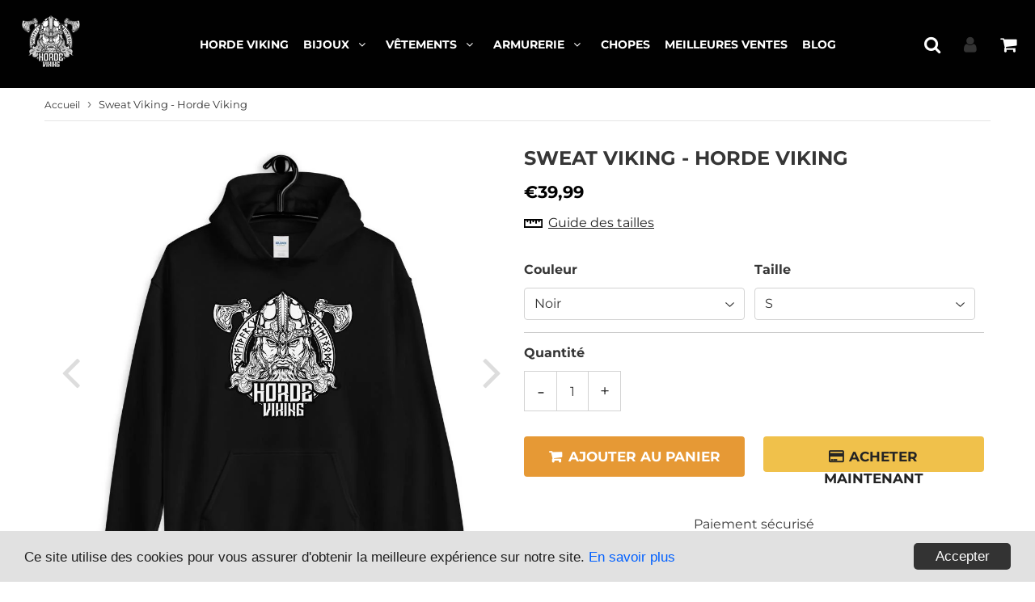

--- FILE ---
content_type: text/html; charset=utf-8
request_url: https://horde-viking.com/products/sweat-shirt-viking
body_size: 28583
content:
<!doctype html>
<html class="no-touch no-js" lang="fr">
<head>
  
  
  <!-- Lucky orange -->
  <script type='text/javascript'>
window.__lo_site_id = 315147;

	(function() {
		var wa = document.createElement('script'); wa.type = 'text/javascript'; wa.async = true;
		wa.src = 'https://d10lpsik1i8c69.cloudfront.net/w.js';
		var s = document.getElementsByTagName('script')[0]; s.parentNode.insertBefore(wa, s);
	  })();
	</script>
  
  <!-- Global site tag (gtag.js) - Google Analytics -->
<script async src="https://www.googletagmanager.com/gtag/js?id=G-LVQHKBCBHX"></script>
<script>
  window.dataLayer = window.dataLayer || [];
  function gtag(){dataLayer.push(arguments);}
  gtag('js', new Date());

  gtag('config', 'G-LVQHKBCBHX');
</script>

  
  <!-- Basic page needs ================================================== -->
  <meta charset="utf-8">
  <meta http-equiv="X-UA-Compatible" content="IE=edge,chrome=1">
  <meta name="viewport" content="width=device-width, initial-scale=1.0, shrink-to-fit=no" />
  <meta name="theme-color" content="#ffffff"><link rel="shortcut icon" href="//horde-viking.com/cdn/shop/files/epees-croisees-horde-viking_32x32.png?v=1614327145" type="image/png" />
  <link rel="apple-touch-icon" href="//horde-viking.com/cdn/shop/files/epees-croisees-horde-viking_128x128.png?v=1614327145"><title>
    Sweat Shirt Viking | Horde Viking
  </title>    
    
  <meta name="description" content="Le sweat à capuche officiel de la Horde Viking est désormais offert en trois couleurs! Plus qu&#39;un vêtement, c&#39;est un signe de ralliement à l&#39;esprit viking.">
<meta property="og:site_name" content="Horde Viking">
<meta property="og:url" content="https://horde-viking.com/products/sweat-shirt-viking">
<meta property="og:title" content="Sweat Viking - Horde Viking">
<meta property="og:type" content="product">


<meta property="og:description" content="Le sweat à capuche officiel de la Horde Viking est désormais offert en trois couleurs! Plus qu&#39;un vêtement, c&#39;est un signe de ralliement à l&#39;esprit viking.">

<meta property="og:price:amount" content="39,99">
  <meta property="og:price:currency" content="EUR"><meta property="og:image" content="http://horde-viking.com/cdn/shop/products/sweat-shirt-viking_1024x1024.jpg?v=1608686885"><meta property="og:image" content="http://horde-viking.com/cdn/shop/products/sweat-shirt-horde-viking-gris_1024x1024.jpg?v=1608686894"><meta property="og:image" content="http://horde-viking.com/cdn/shop/products/sweat-shirt-viking-blanc_1024x1024.jpg?v=1608686906">
<meta property="og:image:secure_url" content="https://horde-viking.com/cdn/shop/products/sweat-shirt-viking_1024x1024.jpg?v=1608686885"><meta property="og:image:secure_url" content="https://horde-viking.com/cdn/shop/products/sweat-shirt-horde-viking-gris_1024x1024.jpg?v=1608686894"><meta property="og:image:secure_url" content="https://horde-viking.com/cdn/shop/products/sweat-shirt-viking-blanc_1024x1024.jpg?v=1608686906">



  <meta name="twitter:card" content="summary_large_image">
  <meta name="twitter:image" content="https://horde-viking.com/cdn/shop/products/sweat-shirt-viking_1024x1024.jpg?v=1608686885">
  <meta name="twitter:image:width" content="480">
  <meta name="twitter:image:height" content="480">

<meta name="twitter:title" content="Sweat Viking - Horde Viking">


<meta property="twitter:description" content="Le sweat à capuche officiel de la Horde Viking est désormais offert en trois couleurs! Plus qu&#39;un vêtement, c&#39;est un signe de ralliement à l&#39;esprit viking.">


<link rel="canonical" href="https://horde-viking.com/products/sweat-shirt-viking"><script>window.performance && window.performance.mark && window.performance.mark('shopify.content_for_header.start');</script><meta id="shopify-digital-wallet" name="shopify-digital-wallet" content="/40671281306/digital_wallets/dialog">
<meta name="shopify-checkout-api-token" content="9c3ee560a21d11dbea8c307496275dae">
<meta id="in-context-paypal-metadata" data-shop-id="40671281306" data-venmo-supported="false" data-environment="production" data-locale="fr_FR" data-paypal-v4="true" data-currency="EUR">
<link rel="alternate" type="application/json+oembed" href="https://horde-viking.com/products/sweat-shirt-viking.oembed">
<script async="async" src="/checkouts/internal/preloads.js?locale=fr-FR"></script>
<script id="shopify-features" type="application/json">{"accessToken":"9c3ee560a21d11dbea8c307496275dae","betas":["rich-media-storefront-analytics"],"domain":"horde-viking.com","predictiveSearch":true,"shopId":40671281306,"locale":"fr"}</script>
<script>var Shopify = Shopify || {};
Shopify.shop = "horde-viking.myshopify.com";
Shopify.locale = "fr";
Shopify.currency = {"active":"EUR","rate":"1.0"};
Shopify.country = "FR";
Shopify.theme = {"name":"Horde-Viking V. 3.1.2","id":123928608922,"schema_name":"Speedfly Theme","schema_version":"3.1","theme_store_id":null,"role":"main"};
Shopify.theme.handle = "null";
Shopify.theme.style = {"id":null,"handle":null};
Shopify.cdnHost = "horde-viking.com/cdn";
Shopify.routes = Shopify.routes || {};
Shopify.routes.root = "/";</script>
<script type="module">!function(o){(o.Shopify=o.Shopify||{}).modules=!0}(window);</script>
<script>!function(o){function n(){var o=[];function n(){o.push(Array.prototype.slice.apply(arguments))}return n.q=o,n}var t=o.Shopify=o.Shopify||{};t.loadFeatures=n(),t.autoloadFeatures=n()}(window);</script>
<script id="shop-js-analytics" type="application/json">{"pageType":"product"}</script>
<script defer="defer" async type="module" src="//horde-viking.com/cdn/shopifycloud/shop-js/modules/v2/client.init-shop-cart-sync_XvpUV7qp.fr.esm.js"></script>
<script defer="defer" async type="module" src="//horde-viking.com/cdn/shopifycloud/shop-js/modules/v2/chunk.common_C2xzKNNs.esm.js"></script>
<script type="module">
  await import("//horde-viking.com/cdn/shopifycloud/shop-js/modules/v2/client.init-shop-cart-sync_XvpUV7qp.fr.esm.js");
await import("//horde-viking.com/cdn/shopifycloud/shop-js/modules/v2/chunk.common_C2xzKNNs.esm.js");

  window.Shopify.SignInWithShop?.initShopCartSync?.({"fedCMEnabled":true,"windoidEnabled":true});

</script>
<script>(function() {
  var isLoaded = false;
  function asyncLoad() {
    if (isLoaded) return;
    isLoaded = true;
    var urls = ["https:\/\/static.klaviyo.com\/onsite\/js\/klaviyo.js?company_id=VVpVBm\u0026shop=horde-viking.myshopify.com","https:\/\/static.klaviyo.com\/onsite\/js\/klaviyo.js?company_id=VVpVBm\u0026shop=horde-viking.myshopify.com","https:\/\/loox.io\/widget\/EybsLFKb5F\/loox.1605933626899.js?shop=horde-viking.myshopify.com","https:\/\/app-speed-defender.speed-ecom.eu\/js\/speeddefender.min.js?shop=horde-viking.myshopify.com","https:\/\/app-speed-defender.speed-ecom.eu\/js\/speeddefender-script2.min.js?shop=horde-viking.myshopify.com","\/\/cdn.shopify.com\/proxy\/d3765b0804cae8448183d7bd104f7da8b8242373ef5f19204fe517c21d26b37d\/static.cdn.printful.com\/static\/js\/external\/shopify-product-customizer.js?v=0.28\u0026shop=horde-viking.myshopify.com\u0026sp-cache-control=cHVibGljLCBtYXgtYWdlPTkwMA"];
    for (var i = 0; i < urls.length; i++) {
      var s = document.createElement('script');
      s.type = 'text/javascript';
      s.async = true;
      s.src = urls[i];
      var x = document.getElementsByTagName('script')[0];
      x.parentNode.insertBefore(s, x);
    }
  };
  if(window.attachEvent) {
    window.attachEvent('onload', asyncLoad);
  } else {
    window.addEventListener('load', asyncLoad, false);
  }
})();</script>
<script id="__st">var __st={"a":40671281306,"offset":-18000,"reqid":"3b5f3939-5058-4b29-9722-e51c928d7767-1768664240","pageurl":"horde-viking.com\/products\/sweat-shirt-viking","u":"adcdc9415b98","p":"product","rtyp":"product","rid":6029041926298};</script>
<script>window.ShopifyPaypalV4VisibilityTracking = true;</script>
<script id="captcha-bootstrap">!function(){'use strict';const t='contact',e='account',n='new_comment',o=[[t,t],['blogs',n],['comments',n],[t,'customer']],c=[[e,'customer_login'],[e,'guest_login'],[e,'recover_customer_password'],[e,'create_customer']],r=t=>t.map((([t,e])=>`form[action*='/${t}']:not([data-nocaptcha='true']) input[name='form_type'][value='${e}']`)).join(','),a=t=>()=>t?[...document.querySelectorAll(t)].map((t=>t.form)):[];function s(){const t=[...o],e=r(t);return a(e)}const i='password',u='form_key',d=['recaptcha-v3-token','g-recaptcha-response','h-captcha-response',i],f=()=>{try{return window.sessionStorage}catch{return}},m='__shopify_v',_=t=>t.elements[u];function p(t,e,n=!1){try{const o=window.sessionStorage,c=JSON.parse(o.getItem(e)),{data:r}=function(t){const{data:e,action:n}=t;return t[m]||n?{data:e,action:n}:{data:t,action:n}}(c);for(const[e,n]of Object.entries(r))t.elements[e]&&(t.elements[e].value=n);n&&o.removeItem(e)}catch(o){console.error('form repopulation failed',{error:o})}}const l='form_type',E='cptcha';function T(t){t.dataset[E]=!0}const w=window,h=w.document,L='Shopify',v='ce_forms',y='captcha';let A=!1;((t,e)=>{const n=(g='f06e6c50-85a8-45c8-87d0-21a2b65856fe',I='https://cdn.shopify.com/shopifycloud/storefront-forms-hcaptcha/ce_storefront_forms_captcha_hcaptcha.v1.5.2.iife.js',D={infoText:'Protégé par hCaptcha',privacyText:'Confidentialité',termsText:'Conditions'},(t,e,n)=>{const o=w[L][v],c=o.bindForm;if(c)return c(t,g,e,D).then(n);var r;o.q.push([[t,g,e,D],n]),r=I,A||(h.body.append(Object.assign(h.createElement('script'),{id:'captcha-provider',async:!0,src:r})),A=!0)});var g,I,D;w[L]=w[L]||{},w[L][v]=w[L][v]||{},w[L][v].q=[],w[L][y]=w[L][y]||{},w[L][y].protect=function(t,e){n(t,void 0,e),T(t)},Object.freeze(w[L][y]),function(t,e,n,w,h,L){const[v,y,A,g]=function(t,e,n){const i=e?o:[],u=t?c:[],d=[...i,...u],f=r(d),m=r(i),_=r(d.filter((([t,e])=>n.includes(e))));return[a(f),a(m),a(_),s()]}(w,h,L),I=t=>{const e=t.target;return e instanceof HTMLFormElement?e:e&&e.form},D=t=>v().includes(t);t.addEventListener('submit',(t=>{const e=I(t);if(!e)return;const n=D(e)&&!e.dataset.hcaptchaBound&&!e.dataset.recaptchaBound,o=_(e),c=g().includes(e)&&(!o||!o.value);(n||c)&&t.preventDefault(),c&&!n&&(function(t){try{if(!f())return;!function(t){const e=f();if(!e)return;const n=_(t);if(!n)return;const o=n.value;o&&e.removeItem(o)}(t);const e=Array.from(Array(32),(()=>Math.random().toString(36)[2])).join('');!function(t,e){_(t)||t.append(Object.assign(document.createElement('input'),{type:'hidden',name:u})),t.elements[u].value=e}(t,e),function(t,e){const n=f();if(!n)return;const o=[...t.querySelectorAll(`input[type='${i}']`)].map((({name:t})=>t)),c=[...d,...o],r={};for(const[a,s]of new FormData(t).entries())c.includes(a)||(r[a]=s);n.setItem(e,JSON.stringify({[m]:1,action:t.action,data:r}))}(t,e)}catch(e){console.error('failed to persist form',e)}}(e),e.submit())}));const S=(t,e)=>{t&&!t.dataset[E]&&(n(t,e.some((e=>e===t))),T(t))};for(const o of['focusin','change'])t.addEventListener(o,(t=>{const e=I(t);D(e)&&S(e,y())}));const B=e.get('form_key'),M=e.get(l),P=B&&M;t.addEventListener('DOMContentLoaded',(()=>{const t=y();if(P)for(const e of t)e.elements[l].value===M&&p(e,B);[...new Set([...A(),...v().filter((t=>'true'===t.dataset.shopifyCaptcha))])].forEach((e=>S(e,t)))}))}(h,new URLSearchParams(w.location.search),n,t,e,['guest_login'])})(!0,!0)}();</script>
<script integrity="sha256-4kQ18oKyAcykRKYeNunJcIwy7WH5gtpwJnB7kiuLZ1E=" data-source-attribution="shopify.loadfeatures" defer="defer" src="//horde-viking.com/cdn/shopifycloud/storefront/assets/storefront/load_feature-a0a9edcb.js" crossorigin="anonymous"></script>
<script data-source-attribution="shopify.dynamic_checkout.dynamic.init">var Shopify=Shopify||{};Shopify.PaymentButton=Shopify.PaymentButton||{isStorefrontPortableWallets:!0,init:function(){window.Shopify.PaymentButton.init=function(){};var t=document.createElement("script");t.src="https://horde-viking.com/cdn/shopifycloud/portable-wallets/latest/portable-wallets.fr.js",t.type="module",document.head.appendChild(t)}};
</script>
<script data-source-attribution="shopify.dynamic_checkout.buyer_consent">
  function portableWalletsHideBuyerConsent(e){var t=document.getElementById("shopify-buyer-consent"),n=document.getElementById("shopify-subscription-policy-button");t&&n&&(t.classList.add("hidden"),t.setAttribute("aria-hidden","true"),n.removeEventListener("click",e))}function portableWalletsShowBuyerConsent(e){var t=document.getElementById("shopify-buyer-consent"),n=document.getElementById("shopify-subscription-policy-button");t&&n&&(t.classList.remove("hidden"),t.removeAttribute("aria-hidden"),n.addEventListener("click",e))}window.Shopify?.PaymentButton&&(window.Shopify.PaymentButton.hideBuyerConsent=portableWalletsHideBuyerConsent,window.Shopify.PaymentButton.showBuyerConsent=portableWalletsShowBuyerConsent);
</script>
<script>
  function portableWalletsCleanup(e){e&&e.src&&console.error("Failed to load portable wallets script "+e.src);var t=document.querySelectorAll("shopify-accelerated-checkout .shopify-payment-button__skeleton, shopify-accelerated-checkout-cart .wallet-cart-button__skeleton"),e=document.getElementById("shopify-buyer-consent");for(let e=0;e<t.length;e++)t[e].remove();e&&e.remove()}function portableWalletsNotLoadedAsModule(e){e instanceof ErrorEvent&&"string"==typeof e.message&&e.message.includes("import.meta")&&"string"==typeof e.filename&&e.filename.includes("portable-wallets")&&(window.removeEventListener("error",portableWalletsNotLoadedAsModule),window.Shopify.PaymentButton.failedToLoad=e,"loading"===document.readyState?document.addEventListener("DOMContentLoaded",window.Shopify.PaymentButton.init):window.Shopify.PaymentButton.init())}window.addEventListener("error",portableWalletsNotLoadedAsModule);
</script>

<script type="module" src="https://horde-viking.com/cdn/shopifycloud/portable-wallets/latest/portable-wallets.fr.js" onError="portableWalletsCleanup(this)" crossorigin="anonymous"></script>
<script nomodule>
  document.addEventListener("DOMContentLoaded", portableWalletsCleanup);
</script>

<link id="shopify-accelerated-checkout-styles" rel="stylesheet" media="screen" href="https://horde-viking.com/cdn/shopifycloud/portable-wallets/latest/accelerated-checkout-backwards-compat.css" crossorigin="anonymous">
<style id="shopify-accelerated-checkout-cart">
        #shopify-buyer-consent {
  margin-top: 1em;
  display: inline-block;
  width: 100%;
}

#shopify-buyer-consent.hidden {
  display: none;
}

#shopify-subscription-policy-button {
  background: none;
  border: none;
  padding: 0;
  text-decoration: underline;
  font-size: inherit;
  cursor: pointer;
}

#shopify-subscription-policy-button::before {
  box-shadow: none;
}

      </style>

<script>window.performance && window.performance.mark && window.performance.mark('shopify.content_for_header.end');</script> <!-- CSS - JS ================================================== -->     
  <link rel="preconnect" href="https://cdn.shopify.com" crossorigin>
  <link rel="preconnect" href="https://fonts.shopifycdn.com" crossorigin>  
  <link rel="preconnect" href="https://v.shopify.com" /> 
  <link rel="preconnect" href="https://cdn.shopifycloud.com" /> 
  <link rel="preconnect" href="https://monorail-edge.shopifysvc.com">
  <link rel="preconnect" href="//cdnjs.cloudflare.com/ajax/libs/font-awesome/4.7.0/css/font-awesome.min.css" crossorigin/> 
  <link rel="preload" href="https://cdnjs.cloudflare.com/ajax/libs/font-awesome/4.7.0/css/font-awesome.min.css" as="style" onload="this.onload=null;this.rel='stylesheet'">
 
  <noscript><link rel="stylesheet" href="https://cdnjs.cloudflare.com/ajax/libs/font-awesome/4.7.0/css/font-awesome.min.css"></noscript>
  
  <style data-shopify>







@font-face {
  font-family: Montserrat;
  font-weight: 400;
  font-style: normal;
  font-display: swap;
  src: url("//horde-viking.com/cdn/fonts/montserrat/montserrat_n4.81949fa0ac9fd2021e16436151e8eaa539321637.woff2") format("woff2"),
       url("//horde-viking.com/cdn/fonts/montserrat/montserrat_n4.a6c632ca7b62da89c3594789ba828388aac693fe.woff") format("woff");
}

@font-face {
  font-family: Montserrat;
  font-weight: 700;
  font-style: normal;
  font-display: swap;
  src: url("//horde-viking.com/cdn/fonts/montserrat/montserrat_n7.3c434e22befd5c18a6b4afadb1e3d77c128c7939.woff2") format("woff2"),
       url("//horde-viking.com/cdn/fonts/montserrat/montserrat_n7.5d9fa6e2cae713c8fb539a9876489d86207fe957.woff") format("woff");
}

@font-face {
  font-family: Montserrat;
  font-weight: 700;
  font-style: normal;
  font-display: swap;
  src: url("//horde-viking.com/cdn/fonts/montserrat/montserrat_n7.3c434e22befd5c18a6b4afadb1e3d77c128c7939.woff2") format("woff2"),
       url("//horde-viking.com/cdn/fonts/montserrat/montserrat_n7.5d9fa6e2cae713c8fb539a9876489d86207fe957.woff") format("woff");
}

@font-face {
  font-family: Montserrat;
  font-weight: 400;
  font-style: normal;
  font-display: swap;
  src: url("//horde-viking.com/cdn/fonts/montserrat/montserrat_n4.81949fa0ac9fd2021e16436151e8eaa539321637.woff2") format("woff2"),
       url("//horde-viking.com/cdn/fonts/montserrat/montserrat_n4.a6c632ca7b62da89c3594789ba828388aac693fe.woff") format("woff");
}

@font-face {
  font-family: Montserrat;
  font-weight: 700;
  font-style: normal;
  font-display: swap;
  src: url("//horde-viking.com/cdn/fonts/montserrat/montserrat_n7.3c434e22befd5c18a6b4afadb1e3d77c128c7939.woff2") format("woff2"),
       url("//horde-viking.com/cdn/fonts/montserrat/montserrat_n7.5d9fa6e2cae713c8fb539a9876489d86207fe957.woff") format("woff");
}



:root {

  --gutter: 24px;

  --color-body: #ffffff;
  --color-text-body: #363636;
  --color-border: #d3d3d3;

  /* Theme Colors */
  --colorLinkPrimary: #196fbb;
  --colorPrimary: #626262;
  --colorPrimary2: #ffffff;
  --colorSecondary: #dcdcdc;
  --colorSecondary2: #323232;

  --colorAccent: #ff1100;
  --colorPriceBg: #e69935;
  --colorPriceText: #ffffff;
  --priceType1: 21px;
  --priceType2: 17px;

  /* Button colors */
  --colorBtnPrimary: var(--colorPrimary);
  --colorBtnPrimaryHover: var(--colorBtnPrimary);
  --colorBtnPrimaryActive: var(--colorBtnPrimaryHover);
  --btnAddtocart: 17px;
  --colorBtnAtcText: #ffffff;
  --colorBtnAtcBg: #e69935;
  --colorBtnAtcText2: #242424;
  --colorBtnAtcBg2: #f0c14b;
  --colorBtnSecondary: var(--colorSecondary);
  --colorBtnSecondaryHover: var(--colorBtnSecondary);
  --colorBtnSecondaryActive: var(--colorBtnSecondaryHover);

  /* Text link colors */
  --colorLink: var(--colorLinkPrimary);
  --colorLinkHover: var(--colorLinkPrimary);

  /* General colors */
  --colorBody: #ffffff;
  --colorTextBody: #363636;
  --colorHeaders: #363636;
  --colorPrice: #000000;
  --colorPrice2: #ff0000;
  --BgcolorHeaders: #000000;
  --navProductsText: #acacac;

 /* Border colors */
  --colorBorder: #d3d3d3;

 /* Site Header */
  --headerBackground: #000000;
  --headerText: #ffffff;
  --headerButtonAndSearch: rgba(0,0,0,0);
  --headerSearchColor: #ffffff;
  --headerSearchBgColor: rgba(0,0,0,0);
  --headerActionCartColor: #ffffff;
  --headerActionCartBgColor: rgba(0,0,0,0);
  --headerAccountColor: #333;
  --headerAccountBgColor: rgba(0,0,0,0);
  --topheaderTextColor:#000000;
  --topheaderBgColor:#f0c14b;
  --sectionHeaderColorText:#343434;
  --sectionHeaderColorBg:#ffffff;
  --sectionCollectionColorText:#0c0c0c;
  --sectionCollectionColorBg:#ffffff;
  --sectionHtmlColorText:#000000;
  --sectionHtmlColorBg:#ffffff;
  --sectionHtmlColorBg:#ffffff;
  --sectionHeaderColorIcon1: rgba(0,0,0,0);
  --sectionHeaderColorIcon2: #ffffff;
  --searchAutoCompleteBg: #ffffff;
  --searchAutoCompleteBorder: #f3f3f3;
  --searchAutoCompleteColor: #3c3c3c;

  /* Cart */
  --headerCartColor: #1c1c1c;
  --headerCartBg: #ffffff;
  --headerCartBorder: #d1d1d1;

  /* Nav background */
  --colorNav: #000000;
  --colorNavText: #ffffff;
  --colorNavTextHover: #e6e6e6;
  --colorNavTextHover2: #f0f0f0;
  --colorNav2: #000000;
  --colorNav2Text: #ffffff;
  --colorMegamenu: #ffffff;

  /* Mobile Nav Bar */
  --mobileNavBarHeight: 50px;

  /* Product */
  --productVisitorText: #ffffff;
  --productVisitorBg: #ff0b0b;
  --productStockBg: #ffe8e8;
  --productStockBgActive: #ca0000;
  --productQtyColor: #333333;
  --productQtyBgColor: #ffffff;

  /* Slider */
  --slider_title_color: #fefefe;
  --slider_bgtitle_color: rgba(0, 0, 0, 0);
  --slider_text_color: #ffffff;
  --slider_bgtext_color: rgba(0, 0, 0, 0);
  --slider_btn_title_color: #fff;
  --slider_btn_bgtitle_color: rgb(0, 0, 0);
  --slider_btn_text_hover_title_color: #202020;
  --slider_btn_bg_hover_title_color: #ffffff;
  --slider_btn_bordertitle_color: #ffffff;
  --slider_dot_color1: #bbbbbb;
  --slider_dot_color2: #fdfdfd;
  --slider_angle: #dddddd;

  /* Testimonial */
  --colorTestimonial: #dedede;
  --colorTestimonialBtnBg: rgba(0,0,0,0);
  --colorTestimonialBtn: #acacac;

  /* FAQ */
  --bgFaqPanelTitle: #ffffff;
  --bgFaqPanelText: #ffffff;
  --colorFaqPanelTitle: #313131;
  --colorFaqPanelText: #000000;

  /* TABS */
  --tabColor: #333333;
  --tabBgColor: #e0e0e0;
  --tabBorderColor: #3f3f3f;

  /* Blog */
  --blogBtn1Text: #373737;
  --blogBtn1Bg: #fcfcfc;
  --blogBtn1TextHover: #fff;
  --blogBtn1BgHover: #a2a2a2;
  --blogBtn1Border: #232323;

  /* Eu cookies banner */
  --cookiesBannerColor: #202020;
  --cookiesBannerBgColor: #e1e1e1;
  --cookiesBannerLinkColor: #0060ff;
  --cookiesBannerBtnColor: #fff;
  --cookiesBannerBtnBgColor: #333;

  /* newsletter popup */
  --newsletterPopupColor: #333;
  --newsletterPopupBgColor: #fff;
  --newsletterPopupClose: #fff;
  --newsletterPopupBgClose: #911b1b;

  /* sticky bar */
  --stickybarColor: #323232;
  --stickybarBgColor: #ffffff;

  /* bundles */
  --bundleColor: #333333;
  --bundleBgColor: #e9e9e9;
  --bundleStarColor: #e8bc22;

  /* special offer */
  --specialOfferColor: #333;
  --specialOfferBgColor: #ffffff;
  --specialOfferColorActive: #333;
  --specialOfferBgColorActive: #fdd8b0;
  --specialOfferPrice: #f50a0a;
  --specialOfferBorderColor: #f0f0f0;
  --specialOfferChecked: #333;

  /* Site Footer */
  --colorFooterBg: #151515;
  --colorFooterTitle: #ffffff;
  --colorFooterText: #ffffff;
  --colorSvg:#e69935;
  --colorFooterBgBtn: #e69935;
  --colorFooterBgBtnText: #ffffff;
  --colorFooterBgInput: #343434;
  --colorFooterBgInputText: #eee;
  --colorBackToTop1: #e0e0e0;
  --colorBackToTop2: #121212;

  /* Size chart */
  --sizeChartColor: #333;
  --sizeChartBg: #FFF;
  --sizeChartTitleColor: #fff;
  --sizeChartTitleBg: #333;

  /* Helper colors */
  --disabledGrey: #f6f6f6;
  --disabledBorder: var(--disabledGrey);
  --errorRed: #dc0000;
  --errorRedBg: var(--errorRed);
  --successGreen: #0a942a;

  /* Width variables */
  --siteWidth: 1170px;

  /* Radius */
  --radius: 2px;

 /* Share buttons  */
  --shareButtonHeight: 22px;
  --shareButtonCleanHeight: 30px;
  --shareBorderColor: #ececec;

 /* Collections */
  --filterIconWidth: 12px;
  --innerFilterIconWidth: 6px;

  /* Placeholder colors */
  --color-blankstate: rgba(var(--colorTextBody), 0.35);
  --color-blankstate-border: rgba(var(--colorTextBody), 0.2);
  --color-blankstate-background: rgba(var(--colorTextBody), 0.1);

  

  /* Titles Font */
  --headerFontStack: Montserrat;
  --headerFontWeight: 700;

  /* Body Font */
  --bodyFontStack: Montserrat;
  --baseFontSize: 16px;

  /* Navigation and Button Font */
  --accentFontStack: Montserrat;
  --accentFontWeight: 700;

  /* Letter Spacing */
  --titleLetterSpacing: 0px;
  --navLetterSpacing: 0px;
  --btnLetterSpacing: 0px;  
  
}    

</style>

  <link href="//horde-viking.com/cdn/shop/t/8/assets/theme.css?v=183623279821850280671700801174" rel="stylesheet" type="text/css" media="all" /> 

  <script src="//horde-viking.com/cdn/shop/t/8/assets/vendor.js?v=16301729526980632491624371147" defer></script>  

  <script rel="preconnect" src="//cdnjs.cloudflare.com/ajax/libs/jquery/3.6.0/jquery.min.js" integrity="sha512-894YE6QWD5I59HgZOGReFYm4dnWc1Qt5NtvYSaNcOP+u1T9qYdvdihz0PPSiiqn/+/3e7Jo4EaG7TubfWGUrMQ==" crossorigin="anonymous"></script>
  <script src="//horde-viking.com/cdn/shop/t/8/assets/theme.js?v=97034898046345492581624371825" defer></script>   


     
  
  <!-- Code script ================================================== -->
       
       
  

	<script>var loox_global_hash = '1767184756901';</script><style>.loox-reviews-default { max-width: 1200px; margin: 0 auto; }.loox-rating .loox-icon { color:#ffd900; }
:root { --lxs-rating-icon-color: #ffd900; }</style>
  
   <!-- Global site tag (gtag.js) - Google Ads: 595978200 -->
<script async src="https://www.googletagmanager.com/gtag/js?id=AW-595978200"></script>
<script>
  window.dataLayer = window.dataLayer || [];
  function gtag(){dataLayer.push(arguments);}
  gtag('js', new Date());

  gtag('config', 'AW-595978200');
</script>

  <meta name="google-site-verification" content="I47S8ShURaYDFB4nCsEWOeo1QB58OAKJjVyaUlLzdcg" />
  

  <meta name="facebook-domain-verification" content="5h3wra2w7vvtbehp4wb543hijwysik" />
  
<link href="https://monorail-edge.shopifysvc.com" rel="dns-prefetch">
<script>(function(){if ("sendBeacon" in navigator && "performance" in window) {try {var session_token_from_headers = performance.getEntriesByType('navigation')[0].serverTiming.find(x => x.name == '_s').description;} catch {var session_token_from_headers = undefined;}var session_cookie_matches = document.cookie.match(/_shopify_s=([^;]*)/);var session_token_from_cookie = session_cookie_matches && session_cookie_matches.length === 2 ? session_cookie_matches[1] : "";var session_token = session_token_from_headers || session_token_from_cookie || "";function handle_abandonment_event(e) {var entries = performance.getEntries().filter(function(entry) {return /monorail-edge.shopifysvc.com/.test(entry.name);});if (!window.abandonment_tracked && entries.length === 0) {window.abandonment_tracked = true;var currentMs = Date.now();var navigation_start = performance.timing.navigationStart;var payload = {shop_id: 40671281306,url: window.location.href,navigation_start,duration: currentMs - navigation_start,session_token,page_type: "product"};window.navigator.sendBeacon("https://monorail-edge.shopifysvc.com/v1/produce", JSON.stringify({schema_id: "online_store_buyer_site_abandonment/1.1",payload: payload,metadata: {event_created_at_ms: currentMs,event_sent_at_ms: currentMs}}));}}window.addEventListener('pagehide', handle_abandonment_event);}}());</script>
<script id="web-pixels-manager-setup">(function e(e,d,r,n,o){if(void 0===o&&(o={}),!Boolean(null===(a=null===(i=window.Shopify)||void 0===i?void 0:i.analytics)||void 0===a?void 0:a.replayQueue)){var i,a;window.Shopify=window.Shopify||{};var t=window.Shopify;t.analytics=t.analytics||{};var s=t.analytics;s.replayQueue=[],s.publish=function(e,d,r){return s.replayQueue.push([e,d,r]),!0};try{self.performance.mark("wpm:start")}catch(e){}var l=function(){var e={modern:/Edge?\/(1{2}[4-9]|1[2-9]\d|[2-9]\d{2}|\d{4,})\.\d+(\.\d+|)|Firefox\/(1{2}[4-9]|1[2-9]\d|[2-9]\d{2}|\d{4,})\.\d+(\.\d+|)|Chrom(ium|e)\/(9{2}|\d{3,})\.\d+(\.\d+|)|(Maci|X1{2}).+ Version\/(15\.\d+|(1[6-9]|[2-9]\d|\d{3,})\.\d+)([,.]\d+|)( \(\w+\)|)( Mobile\/\w+|) Safari\/|Chrome.+OPR\/(9{2}|\d{3,})\.\d+\.\d+|(CPU[ +]OS|iPhone[ +]OS|CPU[ +]iPhone|CPU IPhone OS|CPU iPad OS)[ +]+(15[._]\d+|(1[6-9]|[2-9]\d|\d{3,})[._]\d+)([._]\d+|)|Android:?[ /-](13[3-9]|1[4-9]\d|[2-9]\d{2}|\d{4,})(\.\d+|)(\.\d+|)|Android.+Firefox\/(13[5-9]|1[4-9]\d|[2-9]\d{2}|\d{4,})\.\d+(\.\d+|)|Android.+Chrom(ium|e)\/(13[3-9]|1[4-9]\d|[2-9]\d{2}|\d{4,})\.\d+(\.\d+|)|SamsungBrowser\/([2-9]\d|\d{3,})\.\d+/,legacy:/Edge?\/(1[6-9]|[2-9]\d|\d{3,})\.\d+(\.\d+|)|Firefox\/(5[4-9]|[6-9]\d|\d{3,})\.\d+(\.\d+|)|Chrom(ium|e)\/(5[1-9]|[6-9]\d|\d{3,})\.\d+(\.\d+|)([\d.]+$|.*Safari\/(?![\d.]+ Edge\/[\d.]+$))|(Maci|X1{2}).+ Version\/(10\.\d+|(1[1-9]|[2-9]\d|\d{3,})\.\d+)([,.]\d+|)( \(\w+\)|)( Mobile\/\w+|) Safari\/|Chrome.+OPR\/(3[89]|[4-9]\d|\d{3,})\.\d+\.\d+|(CPU[ +]OS|iPhone[ +]OS|CPU[ +]iPhone|CPU IPhone OS|CPU iPad OS)[ +]+(10[._]\d+|(1[1-9]|[2-9]\d|\d{3,})[._]\d+)([._]\d+|)|Android:?[ /-](13[3-9]|1[4-9]\d|[2-9]\d{2}|\d{4,})(\.\d+|)(\.\d+|)|Mobile Safari.+OPR\/([89]\d|\d{3,})\.\d+\.\d+|Android.+Firefox\/(13[5-9]|1[4-9]\d|[2-9]\d{2}|\d{4,})\.\d+(\.\d+|)|Android.+Chrom(ium|e)\/(13[3-9]|1[4-9]\d|[2-9]\d{2}|\d{4,})\.\d+(\.\d+|)|Android.+(UC? ?Browser|UCWEB|U3)[ /]?(15\.([5-9]|\d{2,})|(1[6-9]|[2-9]\d|\d{3,})\.\d+)\.\d+|SamsungBrowser\/(5\.\d+|([6-9]|\d{2,})\.\d+)|Android.+MQ{2}Browser\/(14(\.(9|\d{2,})|)|(1[5-9]|[2-9]\d|\d{3,})(\.\d+|))(\.\d+|)|K[Aa][Ii]OS\/(3\.\d+|([4-9]|\d{2,})\.\d+)(\.\d+|)/},d=e.modern,r=e.legacy,n=navigator.userAgent;return n.match(d)?"modern":n.match(r)?"legacy":"unknown"}(),u="modern"===l?"modern":"legacy",c=(null!=n?n:{modern:"",legacy:""})[u],f=function(e){return[e.baseUrl,"/wpm","/b",e.hashVersion,"modern"===e.buildTarget?"m":"l",".js"].join("")}({baseUrl:d,hashVersion:r,buildTarget:u}),m=function(e){var d=e.version,r=e.bundleTarget,n=e.surface,o=e.pageUrl,i=e.monorailEndpoint;return{emit:function(e){var a=e.status,t=e.errorMsg,s=(new Date).getTime(),l=JSON.stringify({metadata:{event_sent_at_ms:s},events:[{schema_id:"web_pixels_manager_load/3.1",payload:{version:d,bundle_target:r,page_url:o,status:a,surface:n,error_msg:t},metadata:{event_created_at_ms:s}}]});if(!i)return console&&console.warn&&console.warn("[Web Pixels Manager] No Monorail endpoint provided, skipping logging."),!1;try{return self.navigator.sendBeacon.bind(self.navigator)(i,l)}catch(e){}var u=new XMLHttpRequest;try{return u.open("POST",i,!0),u.setRequestHeader("Content-Type","text/plain"),u.send(l),!0}catch(e){return console&&console.warn&&console.warn("[Web Pixels Manager] Got an unhandled error while logging to Monorail."),!1}}}}({version:r,bundleTarget:l,surface:e.surface,pageUrl:self.location.href,monorailEndpoint:e.monorailEndpoint});try{o.browserTarget=l,function(e){var d=e.src,r=e.async,n=void 0===r||r,o=e.onload,i=e.onerror,a=e.sri,t=e.scriptDataAttributes,s=void 0===t?{}:t,l=document.createElement("script"),u=document.querySelector("head"),c=document.querySelector("body");if(l.async=n,l.src=d,a&&(l.integrity=a,l.crossOrigin="anonymous"),s)for(var f in s)if(Object.prototype.hasOwnProperty.call(s,f))try{l.dataset[f]=s[f]}catch(e){}if(o&&l.addEventListener("load",o),i&&l.addEventListener("error",i),u)u.appendChild(l);else{if(!c)throw new Error("Did not find a head or body element to append the script");c.appendChild(l)}}({src:f,async:!0,onload:function(){if(!function(){var e,d;return Boolean(null===(d=null===(e=window.Shopify)||void 0===e?void 0:e.analytics)||void 0===d?void 0:d.initialized)}()){var d=window.webPixelsManager.init(e)||void 0;if(d){var r=window.Shopify.analytics;r.replayQueue.forEach((function(e){var r=e[0],n=e[1],o=e[2];d.publishCustomEvent(r,n,o)})),r.replayQueue=[],r.publish=d.publishCustomEvent,r.visitor=d.visitor,r.initialized=!0}}},onerror:function(){return m.emit({status:"failed",errorMsg:"".concat(f," has failed to load")})},sri:function(e){var d=/^sha384-[A-Za-z0-9+/=]+$/;return"string"==typeof e&&d.test(e)}(c)?c:"",scriptDataAttributes:o}),m.emit({status:"loading"})}catch(e){m.emit({status:"failed",errorMsg:(null==e?void 0:e.message)||"Unknown error"})}}})({shopId: 40671281306,storefrontBaseUrl: "https://horde-viking.com",extensionsBaseUrl: "https://extensions.shopifycdn.com/cdn/shopifycloud/web-pixels-manager",monorailEndpoint: "https://monorail-edge.shopifysvc.com/unstable/produce_batch",surface: "storefront-renderer",enabledBetaFlags: ["2dca8a86"],webPixelsConfigList: [{"id":"1682276604","configuration":"{\"accountID\":\"VVpVBm\",\"webPixelConfig\":\"eyJlbmFibGVBZGRlZFRvQ2FydEV2ZW50cyI6IHRydWV9\"}","eventPayloadVersion":"v1","runtimeContext":"STRICT","scriptVersion":"524f6c1ee37bacdca7657a665bdca589","type":"APP","apiClientId":123074,"privacyPurposes":["ANALYTICS","MARKETING"],"dataSharingAdjustments":{"protectedCustomerApprovalScopes":["read_customer_address","read_customer_email","read_customer_name","read_customer_personal_data","read_customer_phone"]}},{"id":"443089148","configuration":"{\"config\":\"{\\\"pixel_id\\\":\\\"G-LVQHKBCBHX\\\",\\\"gtag_events\\\":[{\\\"type\\\":\\\"purchase\\\",\\\"action_label\\\":\\\"G-LVQHKBCBHX\\\"},{\\\"type\\\":\\\"page_view\\\",\\\"action_label\\\":\\\"G-LVQHKBCBHX\\\"},{\\\"type\\\":\\\"view_item\\\",\\\"action_label\\\":\\\"G-LVQHKBCBHX\\\"},{\\\"type\\\":\\\"search\\\",\\\"action_label\\\":\\\"G-LVQHKBCBHX\\\"},{\\\"type\\\":\\\"add_to_cart\\\",\\\"action_label\\\":\\\"G-LVQHKBCBHX\\\"},{\\\"type\\\":\\\"begin_checkout\\\",\\\"action_label\\\":\\\"G-LVQHKBCBHX\\\"},{\\\"type\\\":\\\"add_payment_info\\\",\\\"action_label\\\":\\\"G-LVQHKBCBHX\\\"}],\\\"enable_monitoring_mode\\\":false}\"}","eventPayloadVersion":"v1","runtimeContext":"OPEN","scriptVersion":"b2a88bafab3e21179ed38636efcd8a93","type":"APP","apiClientId":1780363,"privacyPurposes":[],"dataSharingAdjustments":{"protectedCustomerApprovalScopes":["read_customer_address","read_customer_email","read_customer_name","read_customer_personal_data","read_customer_phone"]}},{"id":"205324540","configuration":"{\"pixel_id\":\"2922420158086448\",\"pixel_type\":\"facebook_pixel\",\"metaapp_system_user_token\":\"-\"}","eventPayloadVersion":"v1","runtimeContext":"OPEN","scriptVersion":"ca16bc87fe92b6042fbaa3acc2fbdaa6","type":"APP","apiClientId":2329312,"privacyPurposes":["ANALYTICS","MARKETING","SALE_OF_DATA"],"dataSharingAdjustments":{"protectedCustomerApprovalScopes":["read_customer_address","read_customer_email","read_customer_name","read_customer_personal_data","read_customer_phone"]}},{"id":"71139580","configuration":"{\"tagID\":\"2614400869482\"}","eventPayloadVersion":"v1","runtimeContext":"STRICT","scriptVersion":"18031546ee651571ed29edbe71a3550b","type":"APP","apiClientId":3009811,"privacyPurposes":["ANALYTICS","MARKETING","SALE_OF_DATA"],"dataSharingAdjustments":{"protectedCustomerApprovalScopes":["read_customer_address","read_customer_email","read_customer_name","read_customer_personal_data","read_customer_phone"]}},{"id":"shopify-app-pixel","configuration":"{}","eventPayloadVersion":"v1","runtimeContext":"STRICT","scriptVersion":"0450","apiClientId":"shopify-pixel","type":"APP","privacyPurposes":["ANALYTICS","MARKETING"]},{"id":"shopify-custom-pixel","eventPayloadVersion":"v1","runtimeContext":"LAX","scriptVersion":"0450","apiClientId":"shopify-pixel","type":"CUSTOM","privacyPurposes":["ANALYTICS","MARKETING"]}],isMerchantRequest: false,initData: {"shop":{"name":"Horde Viking","paymentSettings":{"currencyCode":"EUR"},"myshopifyDomain":"horde-viking.myshopify.com","countryCode":"CA","storefrontUrl":"https:\/\/horde-viking.com"},"customer":null,"cart":null,"checkout":null,"productVariants":[{"price":{"amount":39.99,"currencyCode":"EUR"},"product":{"title":"Sweat Viking - Horde Viking","vendor":"Horde Viking","id":"6029041926298","untranslatedTitle":"Sweat Viking - Horde Viking","url":"\/products\/sweat-shirt-viking","type":""},"id":"37408168312986","image":{"src":"\/\/horde-viking.com\/cdn\/shop\/products\/sweat-shirt-viking.jpg?v=1608686885"},"sku":"9922253_5530","title":"Noir \/ S","untranslatedTitle":"Noir \/ S"},{"price":{"amount":39.99,"currencyCode":"EUR"},"product":{"title":"Sweat Viking - Horde Viking","vendor":"Horde Viking","id":"6029041926298","untranslatedTitle":"Sweat Viking - Horde Viking","url":"\/products\/sweat-shirt-viking","type":""},"id":"37408168345754","image":{"src":"\/\/horde-viking.com\/cdn\/shop\/products\/sweat-shirt-viking.jpg?v=1608686885"},"sku":"9922253_5531","title":"Noir \/ M","untranslatedTitle":"Noir \/ M"},{"price":{"amount":39.99,"currencyCode":"EUR"},"product":{"title":"Sweat Viking - Horde Viking","vendor":"Horde Viking","id":"6029041926298","untranslatedTitle":"Sweat Viking - Horde Viking","url":"\/products\/sweat-shirt-viking","type":""},"id":"37408168378522","image":{"src":"\/\/horde-viking.com\/cdn\/shop\/products\/sweat-shirt-viking.jpg?v=1608686885"},"sku":"9922253_5532","title":"Noir \/ L","untranslatedTitle":"Noir \/ L"},{"price":{"amount":39.99,"currencyCode":"EUR"},"product":{"title":"Sweat Viking - Horde Viking","vendor":"Horde Viking","id":"6029041926298","untranslatedTitle":"Sweat Viking - Horde Viking","url":"\/products\/sweat-shirt-viking","type":""},"id":"37408168411290","image":{"src":"\/\/horde-viking.com\/cdn\/shop\/products\/sweat-shirt-viking.jpg?v=1608686885"},"sku":"9922253_5533","title":"Noir \/ XL","untranslatedTitle":"Noir \/ XL"},{"price":{"amount":40.99,"currencyCode":"EUR"},"product":{"title":"Sweat Viking - Horde Viking","vendor":"Horde Viking","id":"6029041926298","untranslatedTitle":"Sweat Viking - Horde Viking","url":"\/products\/sweat-shirt-viking","type":""},"id":"37408168444058","image":{"src":"\/\/horde-viking.com\/cdn\/shop\/products\/sweat-shirt-viking.jpg?v=1608686885"},"sku":"9922253_5534","title":"Noir \/ 2 XL","untranslatedTitle":"Noir \/ 2 XL"},{"price":{"amount":40.99,"currencyCode":"EUR"},"product":{"title":"Sweat Viking - Horde Viking","vendor":"Horde Viking","id":"6029041926298","untranslatedTitle":"Sweat Viking - Horde Viking","url":"\/products\/sweat-shirt-viking","type":""},"id":"37408168476826","image":{"src":"\/\/horde-viking.com\/cdn\/shop\/products\/sweat-shirt-viking.jpg?v=1608686885"},"sku":"9922253_5535","title":"Noir \/ 3 XL","untranslatedTitle":"Noir \/ 3 XL"},{"price":{"amount":39.99,"currencyCode":"EUR"},"product":{"title":"Sweat Viking - Horde Viking","vendor":"Horde Viking","id":"6029041926298","untranslatedTitle":"Sweat Viking - Horde Viking","url":"\/products\/sweat-shirt-viking","type":""},"id":"37408168509594","image":{"src":"\/\/horde-viking.com\/cdn\/shop\/products\/sweat-shirt-horde-viking-gris.jpg?v=1608686894"},"sku":"9922253_5610","title":"Gris Sport \/ S","untranslatedTitle":"Gris Sport \/ S"},{"price":{"amount":39.99,"currencyCode":"EUR"},"product":{"title":"Sweat Viking - Horde Viking","vendor":"Horde Viking","id":"6029041926298","untranslatedTitle":"Sweat Viking - Horde Viking","url":"\/products\/sweat-shirt-viking","type":""},"id":"37408168542362","image":{"src":"\/\/horde-viking.com\/cdn\/shop\/products\/sweat-shirt-horde-viking-gris.jpg?v=1608686894"},"sku":"9922253_5611","title":"Gris Sport \/ M","untranslatedTitle":"Gris Sport \/ M"},{"price":{"amount":39.99,"currencyCode":"EUR"},"product":{"title":"Sweat Viking - Horde Viking","vendor":"Horde Viking","id":"6029041926298","untranslatedTitle":"Sweat Viking - Horde Viking","url":"\/products\/sweat-shirt-viking","type":""},"id":"37408168575130","image":{"src":"\/\/horde-viking.com\/cdn\/shop\/products\/sweat-shirt-horde-viking-gris.jpg?v=1608686894"},"sku":"9922253_5612","title":"Gris Sport \/ L","untranslatedTitle":"Gris Sport \/ L"},{"price":{"amount":39.99,"currencyCode":"EUR"},"product":{"title":"Sweat Viking - Horde Viking","vendor":"Horde Viking","id":"6029041926298","untranslatedTitle":"Sweat Viking - Horde Viking","url":"\/products\/sweat-shirt-viking","type":""},"id":"37408168607898","image":{"src":"\/\/horde-viking.com\/cdn\/shop\/products\/sweat-shirt-horde-viking-gris.jpg?v=1608686894"},"sku":"9922253_5613","title":"Gris Sport \/ XL","untranslatedTitle":"Gris Sport \/ XL"},{"price":{"amount":40.99,"currencyCode":"EUR"},"product":{"title":"Sweat Viking - Horde Viking","vendor":"Horde Viking","id":"6029041926298","untranslatedTitle":"Sweat Viking - Horde Viking","url":"\/products\/sweat-shirt-viking","type":""},"id":"37408168640666","image":{"src":"\/\/horde-viking.com\/cdn\/shop\/products\/sweat-shirt-horde-viking-gris.jpg?v=1608686894"},"sku":"9922253_5614","title":"Gris Sport \/ 2 XL","untranslatedTitle":"Gris Sport \/ 2 XL"},{"price":{"amount":40.99,"currencyCode":"EUR"},"product":{"title":"Sweat Viking - Horde Viking","vendor":"Horde Viking","id":"6029041926298","untranslatedTitle":"Sweat Viking - Horde Viking","url":"\/products\/sweat-shirt-viking","type":""},"id":"37408168673434","image":{"src":"\/\/horde-viking.com\/cdn\/shop\/products\/sweat-shirt-horde-viking-gris.jpg?v=1608686894"},"sku":"9922253_5615","title":"Gris Sport \/ 3 XL","untranslatedTitle":"Gris Sport \/ 3 XL"},{"price":{"amount":39.99,"currencyCode":"EUR"},"product":{"title":"Sweat Viking - Horde Viking","vendor":"Horde Viking","id":"6029041926298","untranslatedTitle":"Sweat Viking - Horde Viking","url":"\/products\/sweat-shirt-viking","type":""},"id":"37408168706202","image":{"src":"\/\/horde-viking.com\/cdn\/shop\/products\/sweat-shirt-viking-blanc.jpg?v=1608686906"},"sku":"9922253_5522","title":"Blanc \/ S","untranslatedTitle":"Blanc \/ S"},{"price":{"amount":39.99,"currencyCode":"EUR"},"product":{"title":"Sweat Viking - Horde Viking","vendor":"Horde Viking","id":"6029041926298","untranslatedTitle":"Sweat Viking - Horde Viking","url":"\/products\/sweat-shirt-viking","type":""},"id":"37408168738970","image":{"src":"\/\/horde-viking.com\/cdn\/shop\/products\/sweat-shirt-viking-blanc.jpg?v=1608686906"},"sku":"9922253_5523","title":"Blanc \/ M","untranslatedTitle":"Blanc \/ M"},{"price":{"amount":39.99,"currencyCode":"EUR"},"product":{"title":"Sweat Viking - Horde Viking","vendor":"Horde Viking","id":"6029041926298","untranslatedTitle":"Sweat Viking - Horde Viking","url":"\/products\/sweat-shirt-viking","type":""},"id":"37408168771738","image":{"src":"\/\/horde-viking.com\/cdn\/shop\/products\/sweat-shirt-viking-blanc.jpg?v=1608686906"},"sku":"9922253_5524","title":"Blanc \/ L","untranslatedTitle":"Blanc \/ L"},{"price":{"amount":39.99,"currencyCode":"EUR"},"product":{"title":"Sweat Viking - Horde Viking","vendor":"Horde Viking","id":"6029041926298","untranslatedTitle":"Sweat Viking - Horde Viking","url":"\/products\/sweat-shirt-viking","type":""},"id":"37408168804506","image":{"src":"\/\/horde-viking.com\/cdn\/shop\/products\/sweat-shirt-viking-blanc.jpg?v=1608686906"},"sku":"9922253_5525","title":"Blanc \/ XL","untranslatedTitle":"Blanc \/ XL"},{"price":{"amount":40.99,"currencyCode":"EUR"},"product":{"title":"Sweat Viking - Horde Viking","vendor":"Horde Viking","id":"6029041926298","untranslatedTitle":"Sweat Viking - Horde Viking","url":"\/products\/sweat-shirt-viking","type":""},"id":"37408168837274","image":{"src":"\/\/horde-viking.com\/cdn\/shop\/products\/sweat-shirt-viking-blanc.jpg?v=1608686906"},"sku":"9922253_5526","title":"Blanc \/ 2 XL","untranslatedTitle":"Blanc \/ 2 XL"},{"price":{"amount":40.99,"currencyCode":"EUR"},"product":{"title":"Sweat Viking - Horde Viking","vendor":"Horde Viking","id":"6029041926298","untranslatedTitle":"Sweat Viking - Horde Viking","url":"\/products\/sweat-shirt-viking","type":""},"id":"37408168870042","image":{"src":"\/\/horde-viking.com\/cdn\/shop\/products\/sweat-shirt-viking-blanc.jpg?v=1608686906"},"sku":"9922253_5527","title":"Blanc \/ 3 XL","untranslatedTitle":"Blanc \/ 3 XL"}],"purchasingCompany":null},},"https://horde-viking.com/cdn","fcfee988w5aeb613cpc8e4bc33m6693e112",{"modern":"","legacy":""},{"shopId":"40671281306","storefrontBaseUrl":"https:\/\/horde-viking.com","extensionBaseUrl":"https:\/\/extensions.shopifycdn.com\/cdn\/shopifycloud\/web-pixels-manager","surface":"storefront-renderer","enabledBetaFlags":"[\"2dca8a86\"]","isMerchantRequest":"false","hashVersion":"fcfee988w5aeb613cpc8e4bc33m6693e112","publish":"custom","events":"[[\"page_viewed\",{}],[\"product_viewed\",{\"productVariant\":{\"price\":{\"amount\":39.99,\"currencyCode\":\"EUR\"},\"product\":{\"title\":\"Sweat Viking - Horde Viking\",\"vendor\":\"Horde Viking\",\"id\":\"6029041926298\",\"untranslatedTitle\":\"Sweat Viking - Horde Viking\",\"url\":\"\/products\/sweat-shirt-viking\",\"type\":\"\"},\"id\":\"37408168312986\",\"image\":{\"src\":\"\/\/horde-viking.com\/cdn\/shop\/products\/sweat-shirt-viking.jpg?v=1608686885\"},\"sku\":\"9922253_5530\",\"title\":\"Noir \/ S\",\"untranslatedTitle\":\"Noir \/ S\"}}]]"});</script><script>
  window.ShopifyAnalytics = window.ShopifyAnalytics || {};
  window.ShopifyAnalytics.meta = window.ShopifyAnalytics.meta || {};
  window.ShopifyAnalytics.meta.currency = 'EUR';
  var meta = {"product":{"id":6029041926298,"gid":"gid:\/\/shopify\/Product\/6029041926298","vendor":"Horde Viking","type":"","handle":"sweat-shirt-viking","variants":[{"id":37408168312986,"price":3999,"name":"Sweat Viking - Horde Viking - Noir \/ S","public_title":"Noir \/ S","sku":"9922253_5530"},{"id":37408168345754,"price":3999,"name":"Sweat Viking - Horde Viking - Noir \/ M","public_title":"Noir \/ M","sku":"9922253_5531"},{"id":37408168378522,"price":3999,"name":"Sweat Viking - Horde Viking - Noir \/ L","public_title":"Noir \/ L","sku":"9922253_5532"},{"id":37408168411290,"price":3999,"name":"Sweat Viking - Horde Viking - Noir \/ XL","public_title":"Noir \/ XL","sku":"9922253_5533"},{"id":37408168444058,"price":4099,"name":"Sweat Viking - Horde Viking - Noir \/ 2 XL","public_title":"Noir \/ 2 XL","sku":"9922253_5534"},{"id":37408168476826,"price":4099,"name":"Sweat Viking - Horde Viking - Noir \/ 3 XL","public_title":"Noir \/ 3 XL","sku":"9922253_5535"},{"id":37408168509594,"price":3999,"name":"Sweat Viking - Horde Viking - Gris Sport \/ S","public_title":"Gris Sport \/ S","sku":"9922253_5610"},{"id":37408168542362,"price":3999,"name":"Sweat Viking - Horde Viking - Gris Sport \/ M","public_title":"Gris Sport \/ M","sku":"9922253_5611"},{"id":37408168575130,"price":3999,"name":"Sweat Viking - Horde Viking - Gris Sport \/ L","public_title":"Gris Sport \/ L","sku":"9922253_5612"},{"id":37408168607898,"price":3999,"name":"Sweat Viking - Horde Viking - Gris Sport \/ XL","public_title":"Gris Sport \/ XL","sku":"9922253_5613"},{"id":37408168640666,"price":4099,"name":"Sweat Viking - Horde Viking - Gris Sport \/ 2 XL","public_title":"Gris Sport \/ 2 XL","sku":"9922253_5614"},{"id":37408168673434,"price":4099,"name":"Sweat Viking - Horde Viking - Gris Sport \/ 3 XL","public_title":"Gris Sport \/ 3 XL","sku":"9922253_5615"},{"id":37408168706202,"price":3999,"name":"Sweat Viking - Horde Viking - Blanc \/ S","public_title":"Blanc \/ S","sku":"9922253_5522"},{"id":37408168738970,"price":3999,"name":"Sweat Viking - Horde Viking - Blanc \/ M","public_title":"Blanc \/ M","sku":"9922253_5523"},{"id":37408168771738,"price":3999,"name":"Sweat Viking - Horde Viking - Blanc \/ L","public_title":"Blanc \/ L","sku":"9922253_5524"},{"id":37408168804506,"price":3999,"name":"Sweat Viking - Horde Viking - Blanc \/ XL","public_title":"Blanc \/ XL","sku":"9922253_5525"},{"id":37408168837274,"price":4099,"name":"Sweat Viking - Horde Viking - Blanc \/ 2 XL","public_title":"Blanc \/ 2 XL","sku":"9922253_5526"},{"id":37408168870042,"price":4099,"name":"Sweat Viking - Horde Viking - Blanc \/ 3 XL","public_title":"Blanc \/ 3 XL","sku":"9922253_5527"}],"remote":false},"page":{"pageType":"product","resourceType":"product","resourceId":6029041926298,"requestId":"3b5f3939-5058-4b29-9722-e51c928d7767-1768664240"}};
  for (var attr in meta) {
    window.ShopifyAnalytics.meta[attr] = meta[attr];
  }
</script>
<script class="analytics">
  (function () {
    var customDocumentWrite = function(content) {
      var jquery = null;

      if (window.jQuery) {
        jquery = window.jQuery;
      } else if (window.Checkout && window.Checkout.$) {
        jquery = window.Checkout.$;
      }

      if (jquery) {
        jquery('body').append(content);
      }
    };

    var hasLoggedConversion = function(token) {
      if (token) {
        return document.cookie.indexOf('loggedConversion=' + token) !== -1;
      }
      return false;
    }

    var setCookieIfConversion = function(token) {
      if (token) {
        var twoMonthsFromNow = new Date(Date.now());
        twoMonthsFromNow.setMonth(twoMonthsFromNow.getMonth() + 2);

        document.cookie = 'loggedConversion=' + token + '; expires=' + twoMonthsFromNow;
      }
    }

    var trekkie = window.ShopifyAnalytics.lib = window.trekkie = window.trekkie || [];
    if (trekkie.integrations) {
      return;
    }
    trekkie.methods = [
      'identify',
      'page',
      'ready',
      'track',
      'trackForm',
      'trackLink'
    ];
    trekkie.factory = function(method) {
      return function() {
        var args = Array.prototype.slice.call(arguments);
        args.unshift(method);
        trekkie.push(args);
        return trekkie;
      };
    };
    for (var i = 0; i < trekkie.methods.length; i++) {
      var key = trekkie.methods[i];
      trekkie[key] = trekkie.factory(key);
    }
    trekkie.load = function(config) {
      trekkie.config = config || {};
      trekkie.config.initialDocumentCookie = document.cookie;
      var first = document.getElementsByTagName('script')[0];
      var script = document.createElement('script');
      script.type = 'text/javascript';
      script.onerror = function(e) {
        var scriptFallback = document.createElement('script');
        scriptFallback.type = 'text/javascript';
        scriptFallback.onerror = function(error) {
                var Monorail = {
      produce: function produce(monorailDomain, schemaId, payload) {
        var currentMs = new Date().getTime();
        var event = {
          schema_id: schemaId,
          payload: payload,
          metadata: {
            event_created_at_ms: currentMs,
            event_sent_at_ms: currentMs
          }
        };
        return Monorail.sendRequest("https://" + monorailDomain + "/v1/produce", JSON.stringify(event));
      },
      sendRequest: function sendRequest(endpointUrl, payload) {
        // Try the sendBeacon API
        if (window && window.navigator && typeof window.navigator.sendBeacon === 'function' && typeof window.Blob === 'function' && !Monorail.isIos12()) {
          var blobData = new window.Blob([payload], {
            type: 'text/plain'
          });

          if (window.navigator.sendBeacon(endpointUrl, blobData)) {
            return true;
          } // sendBeacon was not successful

        } // XHR beacon

        var xhr = new XMLHttpRequest();

        try {
          xhr.open('POST', endpointUrl);
          xhr.setRequestHeader('Content-Type', 'text/plain');
          xhr.send(payload);
        } catch (e) {
          console.log(e);
        }

        return false;
      },
      isIos12: function isIos12() {
        return window.navigator.userAgent.lastIndexOf('iPhone; CPU iPhone OS 12_') !== -1 || window.navigator.userAgent.lastIndexOf('iPad; CPU OS 12_') !== -1;
      }
    };
    Monorail.produce('monorail-edge.shopifysvc.com',
      'trekkie_storefront_load_errors/1.1',
      {shop_id: 40671281306,
      theme_id: 123928608922,
      app_name: "storefront",
      context_url: window.location.href,
      source_url: "//horde-viking.com/cdn/s/trekkie.storefront.cd680fe47e6c39ca5d5df5f0a32d569bc48c0f27.min.js"});

        };
        scriptFallback.async = true;
        scriptFallback.src = '//horde-viking.com/cdn/s/trekkie.storefront.cd680fe47e6c39ca5d5df5f0a32d569bc48c0f27.min.js';
        first.parentNode.insertBefore(scriptFallback, first);
      };
      script.async = true;
      script.src = '//horde-viking.com/cdn/s/trekkie.storefront.cd680fe47e6c39ca5d5df5f0a32d569bc48c0f27.min.js';
      first.parentNode.insertBefore(script, first);
    };
    trekkie.load(
      {"Trekkie":{"appName":"storefront","development":false,"defaultAttributes":{"shopId":40671281306,"isMerchantRequest":null,"themeId":123928608922,"themeCityHash":"18292838759455372358","contentLanguage":"fr","currency":"EUR","eventMetadataId":"68478207-72dd-440c-82eb-082e33cadc8a"},"isServerSideCookieWritingEnabled":true,"monorailRegion":"shop_domain","enabledBetaFlags":["65f19447"]},"Session Attribution":{},"S2S":{"facebookCapiEnabled":true,"source":"trekkie-storefront-renderer","apiClientId":580111}}
    );

    var loaded = false;
    trekkie.ready(function() {
      if (loaded) return;
      loaded = true;

      window.ShopifyAnalytics.lib = window.trekkie;

      var originalDocumentWrite = document.write;
      document.write = customDocumentWrite;
      try { window.ShopifyAnalytics.merchantGoogleAnalytics.call(this); } catch(error) {};
      document.write = originalDocumentWrite;

      window.ShopifyAnalytics.lib.page(null,{"pageType":"product","resourceType":"product","resourceId":6029041926298,"requestId":"3b5f3939-5058-4b29-9722-e51c928d7767-1768664240","shopifyEmitted":true});

      var match = window.location.pathname.match(/checkouts\/(.+)\/(thank_you|post_purchase)/)
      var token = match? match[1]: undefined;
      if (!hasLoggedConversion(token)) {
        setCookieIfConversion(token);
        window.ShopifyAnalytics.lib.track("Viewed Product",{"currency":"EUR","variantId":37408168312986,"productId":6029041926298,"productGid":"gid:\/\/shopify\/Product\/6029041926298","name":"Sweat Viking - Horde Viking - Noir \/ S","price":"39.99","sku":"9922253_5530","brand":"Horde Viking","variant":"Noir \/ S","category":"","nonInteraction":true,"remote":false},undefined,undefined,{"shopifyEmitted":true});
      window.ShopifyAnalytics.lib.track("monorail:\/\/trekkie_storefront_viewed_product\/1.1",{"currency":"EUR","variantId":37408168312986,"productId":6029041926298,"productGid":"gid:\/\/shopify\/Product\/6029041926298","name":"Sweat Viking - Horde Viking - Noir \/ S","price":"39.99","sku":"9922253_5530","brand":"Horde Viking","variant":"Noir \/ S","category":"","nonInteraction":true,"remote":false,"referer":"https:\/\/horde-viking.com\/products\/sweat-shirt-viking"});
      }
    });


        var eventsListenerScript = document.createElement('script');
        eventsListenerScript.async = true;
        eventsListenerScript.src = "//horde-viking.com/cdn/shopifycloud/storefront/assets/shop_events_listener-3da45d37.js";
        document.getElementsByTagName('head')[0].appendChild(eventsListenerScript);

})();</script>
  <script>
  if (!window.ga || (window.ga && typeof window.ga !== 'function')) {
    window.ga = function ga() {
      (window.ga.q = window.ga.q || []).push(arguments);
      if (window.Shopify && window.Shopify.analytics && typeof window.Shopify.analytics.publish === 'function') {
        window.Shopify.analytics.publish("ga_stub_called", {}, {sendTo: "google_osp_migration"});
      }
      console.error("Shopify's Google Analytics stub called with:", Array.from(arguments), "\nSee https://help.shopify.com/manual/promoting-marketing/pixels/pixel-migration#google for more information.");
    };
    if (window.Shopify && window.Shopify.analytics && typeof window.Shopify.analytics.publish === 'function') {
      window.Shopify.analytics.publish("ga_stub_initialized", {}, {sendTo: "google_osp_migration"});
    }
  }
</script>
<script
  defer
  src="https://horde-viking.com/cdn/shopifycloud/perf-kit/shopify-perf-kit-3.0.4.min.js"
  data-application="storefront-renderer"
  data-shop-id="40671281306"
  data-render-region="gcp-us-central1"
  data-page-type="product"
  data-theme-instance-id="123928608922"
  data-theme-name="Speedfly Theme"
  data-theme-version="3.1"
  data-monorail-region="shop_domain"
  data-resource-timing-sampling-rate="10"
  data-shs="true"
  data-shs-beacon="true"
  data-shs-export-with-fetch="true"
  data-shs-logs-sample-rate="1"
  data-shs-beacon-endpoint="https://horde-viking.com/api/collect"
></script>
</head>
  


  
<body   id="sweat-shirt-viking-horde-viking" class=" size-format-true template-product" data- >
  
  <div class="body-cont" >
      
     
     
    <div class="mono-produit-false">  
      
    
    
     

      <div id="shopify-section-header" class="shopify-section header-section"><div class=" mobile-type-header-0 cont-header header-scroll-off noborder-true header-fixed-true header4 header-transparent-false">
  
  
  <div class="header-wrapper">
  
    
        
    
    
  <header class="site-header" role="banner" data-section-id="header" data-section-type="header-section">
	
    <div class="header-grid header-grid__logo hide-mobile"> 
      
        <div class="h1 header-logo" itemscope itemtype="http://schema.org/Organization">
          
          
          
          <a class="logo-link" href="/">
            <img src="//horde-viking.com/cdn/shop/files/Nouveau_logo_Horde_Viking_Officiel_82x.png?v=1614392184"
                 loading="lazy"
                
                 width= "4168"
                 height= "4167"                                    
                 alt="Horde Viking"
                 >
            
            
          </a>
          
          
          
        </div>
      
    </div>
    <div class="header-grid header-grid__nav">
      <div class="grid-item text-center large--text-right">
        <nav class="nav-bar" role="navigation">
          <div class="wrapper">        

            <ul class="site-nav nav-position-1" id="accessibleNav">
  
  
  <li data-dropdown-rel="horde-viking"  class="site-nav-first-level">
    <a href="/">Horde Viking</a>
  </li>
  
  
  
  <li data-dropdown-rel="bijoux" class="site-nav-first-level site-nav--has-dropdown" aria-haspopup="true">
    
    <a href="/collections/bijoux-viking">Bijoux</a>
    <span class="collapsible level1">
     <i class="fa fa-angle-down" aria-hidden="true"></i>
    </span>
    

	<ul class="site-nav--dropdown ">
      
      
     <li data-dropdown-rel="bagues" class="site-nav--has-dropdown" aria-haspopup="true">
    
       <a  href="/collections/bague-viking">Bagues</a>
       <span class="collapsible level2"><i class="fa fa-angle-down" aria-hidden="true"></i></span>
       
    
	<ul class="site-nav--dropdown ">
      
      
      <li >
        <a href="/collections/bagues-vikings-en-acier">Acier</a>

      </li>
      
      
      
      <li >
        <a href="/collections/bague-viking-bronze">Bronze</a>

      </li>
      
      
      
      <li >
        <a href="/collections/bague-viking-argent">Argent</a>

      </li>
      
      
    </ul>
      </li>
      
      
      
     <li data-dropdown-rel="colliers" class="site-nav--has-dropdown" aria-haspopup="true">
    
       <a  href="/collections/collier-viking">Colliers</a>
       <span class="collapsible level2"><i class="fa fa-angle-down" aria-hidden="true"></i></span>
       
    
	<ul class="site-nav--dropdown ">
      
      
      <li >
        <a href="/collections/pendentif-viking-argent">Argent</a>

      </li>
      
      
      
      <li >
        <a href="/collections/pendentifs-vikings-en-bronze">Bronze</a>

      </li>
      
      
    </ul>
      </li>
      
      
      
      <li >
        <a href="/collections/bracelet-viking">Bracelets</a>
      </li>
      
      
      
      <li >
        <a href="/collections/perles-de-barbe-viking">Perles</a>
      </li>
      
      
      
      <li >
        <a href="/collections/broches-vikings">Broches</a>
      </li>
      
      
    </ul>
   
    
  </li>
  
  
  
  <li data-dropdown-rel="vetements" class="site-nav-first-level site-nav--has-dropdown" aria-haspopup="true">
    
    <a href="/collections/vetement-viking">Vêtements</a>
    <span class="collapsible level1">
     <i class="fa fa-angle-down" aria-hidden="true"></i>
    </span>
    

	<ul class="site-nav--dropdown ">
      
      
      <li >
        <a href="/collections/t-shirt-viking">T-Shirts</a>
      </li>
      
      
      
      <li >
        <a href="/collections/sweat-viking">Sweats</a>
      </li>
      
      
    </ul>
   
    
  </li>
  
  
  
  <li data-dropdown-rel="armurerie" class="site-nav-first-level site-nav--has-dropdown" aria-haspopup="true">
    
    <a href="/collections/armes-vikings">Armurerie</a>
    <span class="collapsible level1">
     <i class="fa fa-angle-down" aria-hidden="true"></i>
    </span>
    

	<ul class="site-nav--dropdown ">
      
      
      <li >
        <a href="/collections/haches-vikings">Haches</a>
      </li>
      
      
      
      <li >
        <a href="/collections/marteau-viking">Marteaux</a>
      </li>
      
      
    </ul>
   
    
  </li>
  
  
  
  <li data-dropdown-rel="chopes"  class="site-nav-first-level">
    <a href="/collections/chope-viking">Chopes</a>
  </li>
  
  
  
  <li data-dropdown-rel="meilleures-ventes"  class="site-nav-first-level">
    <a href="/collections/produits-vikings-les-plus-populaires">Meilleures Ventes</a>
  </li>
  
  
  
  <li data-dropdown-rel="blog"  class="site-nav-first-level">
    <a href="/blogs/blog-viking">Blog</a>
  </li>
  
    
  
  
  <li class="customer-navlink large--hide"><a href="https://shopify.com/40671281306/account?locale=fr&amp;region_country=FR" id="customer_login_link">Connexion</a></li>
  <li class="customer-navlink large--hide"><a href="https://shopify.com/40671281306/account?locale=fr" id="customer_register_link">Créer un compte</a></li>
  
  

  

  
</ul>


  
  



<script>  
  function menu() {
    jQuery(document).ready(function() {
      if (window.matchMedia("(min-width: 1025px)").matches) {  
        const collapsibles = document.querySelectorAll(".collapsible");
        for (let i = 0; i < collapsibles.length; i++) {  
          let href = collapsibles[i].previousElementSibling;
          // Detach
          let elem = collapsibles[i]; 
          elem.classList.add('in');
          let ref = elem.parentNode.removeChild(elem);
          // Attach         
          href.append(ref);           
        }
      }  
    }); 
  }

  jQuery(document).on('shopify:section:load', function(){  
    menu();
  }); 
  jQuery(document).on('resize', function () {
    menu();
  });   

  window.addEventListener('DOMContentLoaded', (event) => {
    menu();  
  });
</script>





          </div>
        </nav>

      </div> 
    </div>

    <div class="header-grid header-grid__links  hide-mobile"> 
              
      <a onclick="openSearch()" class="header-cart-btn header-action-search mobileNavBar-link openBtn">
        <i class="fa fa-search" aria-hidden="true"></i>
        <span class="elem-hidden">Search</span>
      </a>
       

      
      <a href="/account" class="header-cart-btn header-action-account boxconnexion-show-true">
       <i class="fa fa-user" aria-hidden="true"></i>
        <span class="elem-hidden">
        Connexion 
        
        </span>
      </a>
       

      <a href="/cart" aria-label="Cart" class="header-cart-btn header-action-cart  cart-toggle ">
       <i class="fa fa-shopping-cart" aria-hidden="true"></i>
        <span class="cart-count cart-badge--desktop hidden-count">0</span>
        <span class="elem-hidden">Cart</span>
      </a>

    </div>

  </header>

  <div id="mobileNavBar">
  <div class="header-grid header-grid__nav">
    <a class="menu-toggle mobileNavBar-link">
      <span class="icon icon-hamburger"></span>
      <span class="menu-toggle-text">Menu</span>
      </a>    
  </div>
  <div class="header-grid header-grid__logo">
    
    
    
    <a  href="/" class="mobile-link-logo">
      
      <img src="//horde-viking.com/cdn/shop/files/Nouveau_logo_Horde_Viking_Officiel_x80.png?v=1614392184"
           loading="lazy"
           width= "4168"
           height= "4167"
           alt="Horde Viking"> 
    </a>
    
  
  
  </div>
  <div class="header-grid header-grid__links">    
            
    <a onclick="openSearch()" class="header-cart-btn header-action-search mobileNavBar-link openBtn">
      <i class="fa fa-search" aria-hidden="true"></i>
    </a>
     
    
    <a href="/cart" aria-label="cart" class="header-cart-btn header-action-cart cart-toggle mobileNavBar-link">
      <i class="fa fa-shopping-cart" aria-hidden="true"></i>
       <span class="cart-count hidden-count">0</span>
    </a> 
    
  </div>
</div>


</div> 
     
</div> 


<style>
  .header-scroll-on .header-logo img, .mobile-link-logo img {    
    max-width: 41px !important;
  }
</style>


</div>  
      
      <div class="mega-menu-container">
        
        
        
        
        
      </div>      

      <main class="main-content  full-page " role="main">   

               

        <div class="wrapper no-template-index  no-padding">   
          
  <div id="shopify-section-product-template" class="shopify-section product-template-section">



<div id="section-id-product-template"
     data-page-count="0"
     class="section-id-product-template product-6029041926298 section-product-single" 
     data-section-id="product-template" 
     data-section-type="product-template" 
     data-zoom-toggle="zoom-in" 
     data-zoom-enabled="true" 
     data-related-enabled="" 
     data-social-sharing="" 
     data-show-compare-at-price="true" 
     data-stock="false" 
     data-incoming-transfer="false"
     data-title-height="45" 
     data-title-height-sm="45" 
     data-title-truncate="200" 
     data-title-truncate-sm="200"
     data-product-form-layout="0"
     >

  






<nav class="breadcrumb" role="navigation" aria-label="breadcrumbs">
  <div class="breadcrumb-links">
  <a href="/" title="Revenir à la première page">Accueil</a>

  

    
    
    
    
    <span class="divider" aria-hidden="true">&rsaquo;</span>
    <span class="breadcrumb--truncate">Sweat Viking - Horde Viking</span>

  
  
</nav>

   
  
   

  <div class="wrapper1">
    <div class="grid-content" >      
      
      
           
      <div class="grid-item small--one-whole two-quarters pr1" id="heroSlider--product-template" data-section-slider-id="product-template">

  <div class="text-center cont-photos slider-layout-0">

      <div class="slider slider-product " data-thumbnails-number="4" data-thumbnails-layout="0"> 

          
         
     
        
        <div>
          <div class="product-photo-container  zoom  frame" data-media="image">               
            
            <img class=" lazyload  zoom " id="productPhotoImg" 
                 loading="lazy"
                 src="//horde-viking.com/cdn/shop/products/sweat-shirt-viking_300x.jpg?v=1608686885"            
                 data-src="//horde-viking.com/cdn/shop/products/sweat-shirt-viking_300x.jpg?v=1608686885"
                 srcset="//horde-viking.com/cdn/shop/products/sweat-shirt-viking_400x.jpg?v=1608686885 400w, //horde-viking.com/cdn/shop/products/sweat-shirt-viking_600x.jpg?v=1608686885 600w, //horde-viking.com/cdn/shop/products/sweat-shirt-viking_900x.jpg?v=1608686885 900w, //horde-viking.com/cdn/shop/products/sweat-shirt-viking_1200x.jpg?v=1608686885 1200w"
                 alt="Sweat Shirt Viking Noir" 
                  
                 data-zoom="//horde-viking.com/cdn/shop/products/sweat-shirt-viking_1024x1024.jpg?v=1608686885"                 
                                  
                 data-image-id="20735362302106"
                 >
                      
          </div>            
        </div>
        
        <div>
          <div class="product-photo-container  zoom  frame" data-media="image">               
            
            <img class=" lazyload  zoom  " 
                 data-media="image"
                 loading="lazy"
                 src="//horde-viking.com/cdn/shop/products/sweat-shirt-horde-viking-gris_600x.jpg?v=1608686894" 
                 srcset="//horde-viking.com/cdn/shop/products/sweat-shirt-horde-viking-gris_400x.jpg?v=1608686894 400w, //horde-viking.com/cdn/shop/products/sweat-shirt-horde-viking-gris_600x.jpg?v=1608686894 600w, //horde-viking.com/cdn/shop/products/sweat-shirt-horde-viking-gris_900x.jpg?v=1608686894 900w, //horde-viking.com/cdn/shop/products/sweat-shirt-horde-viking-gris_1200x.jpg?v=1608686894 1200w"
                 alt="Sweat Shirt Viking Gris" 
                  
                 data-zoom="//horde-viking.com/cdn/shop/products/sweat-shirt-horde-viking-gris_1024x1024.jpg?v=1608686894" 
                  
                 data-image-id="20735362269338"
                 >
                      
          </div>            
        </div>
        
        <div>
          <div class="product-photo-container  zoom  frame" data-media="image">               
            
            <img class=" lazyload  zoom  " 
                 data-media="image"
                 loading="lazy"
                 src="//horde-viking.com/cdn/shop/products/sweat-shirt-viking-blanc_600x.jpg?v=1608686906" 
                 srcset="//horde-viking.com/cdn/shop/products/sweat-shirt-viking-blanc_400x.jpg?v=1608686906 400w, //horde-viking.com/cdn/shop/products/sweat-shirt-viking-blanc_600x.jpg?v=1608686906 600w, //horde-viking.com/cdn/shop/products/sweat-shirt-viking-blanc_900x.jpg?v=1608686906 900w, //horde-viking.com/cdn/shop/products/sweat-shirt-viking-blanc_1200x.jpg?v=1608686906 1200w"
                 alt="Sweat Shirt Horde Viking Blanc" 
                  
                 data-zoom="//horde-viking.com/cdn/shop/products/sweat-shirt-viking-blanc_1024x1024.jpg?v=1608686906" 
                  
                 data-image-id="20735362367642"
                 >
                      
          </div>            
        </div>
        

      </div>
  
      <div class="slider-product-thumbnails  ">

          
         
    
        
        <div class="grid-item medium-down--one-quarter large--one-quarter hack-img" 
             data-variant1="Noir" data-variant-id="37408168312986" data-variant2="S"data-variant1="Noir" data-variant-id="37408168345754" data-variant2="M"data-variant1="Noir" data-variant-id="37408168378522" data-variant2="L"data-variant1="Noir" data-variant-id="37408168411290" data-variant2="XL"data-variant1="Noir" data-variant-id="37408168444058" data-variant2="2 XL"data-variant1="Noir" data-variant-id="37408168476826" data-variant2="3 XL" data-position2="1">          
          <img  
               class="sflazy lazyload"
               loading="lazy"
               src="//horde-viking.com/cdn/shop/products/sweat-shirt-viking_compact.jpg?v=1608686885" 
               data-src="//horde-viking.com/cdn/shop/products/sweat-shirt-viking_compact.jpg?v=1608686885"
               srcset="//horde-viking.com/cdn/shop/products/sweat-shirt-viking_400x.jpg?v=1608686885 400w, //horde-viking.com/cdn/shop/products/sweat-shirt-viking_600x.jpg?v=1608686885 600w, //horde-viking.com/cdn/shop/products/sweat-shirt-viking_900x.jpg?v=1608686885 900w, //horde-viking.com/cdn/shop/products/sweat-shirt-viking_1200x.jpg?v=1608686885 1200w"
               alt="Sweat Shirt Viking Noir">        
        </div>
        
        <div class="grid-item medium-down--one-quarter large--one-quarter hack-img" 
             data-variant1="Gris Sport" data-variant-id="37408168509594" data-variant2="S"data-variant1="Gris Sport" data-variant-id="37408168542362" data-variant2="M"data-variant1="Gris Sport" data-variant-id="37408168575130" data-variant2="L"data-variant1="Gris Sport" data-variant-id="37408168607898" data-variant2="XL"data-variant1="Gris Sport" data-variant-id="37408168640666" data-variant2="2 XL"data-variant1="Gris Sport" data-variant-id="37408168673434" data-variant2="3 XL" data-position2="2">          
          <img  
               class="sflazy lazyload"
               loading="lazy"
               src="//horde-viking.com/cdn/shop/products/sweat-shirt-horde-viking-gris_compact.jpg?v=1608686894" 
               data-src="//horde-viking.com/cdn/shop/products/sweat-shirt-horde-viking-gris_compact.jpg?v=1608686894"
               srcset="//horde-viking.com/cdn/shop/products/sweat-shirt-horde-viking-gris_400x.jpg?v=1608686894 400w, //horde-viking.com/cdn/shop/products/sweat-shirt-horde-viking-gris_600x.jpg?v=1608686894 600w, //horde-viking.com/cdn/shop/products/sweat-shirt-horde-viking-gris_900x.jpg?v=1608686894 900w, //horde-viking.com/cdn/shop/products/sweat-shirt-horde-viking-gris_1200x.jpg?v=1608686894 1200w"
               alt="Sweat Shirt Viking Gris">        
        </div>
        
        <div class="grid-item medium-down--one-quarter large--one-quarter hack-img" 
             data-variant1="Blanc" data-variant-id="37408168706202" data-variant2="S"data-variant1="Blanc" data-variant-id="37408168738970" data-variant2="M"data-variant1="Blanc" data-variant-id="37408168771738" data-variant2="L"data-variant1="Blanc" data-variant-id="37408168804506" data-variant2="XL"data-variant1="Blanc" data-variant-id="37408168837274" data-variant2="2 XL"data-variant1="Blanc" data-variant-id="37408168870042" data-variant2="3 XL" data-position2="3">          
          <img  
               class="sflazy lazyload"
               loading="lazy"
               src="//horde-viking.com/cdn/shop/products/sweat-shirt-viking-blanc_compact.jpg?v=1608686906" 
               data-src="//horde-viking.com/cdn/shop/products/sweat-shirt-viking-blanc_compact.jpg?v=1608686906"
               srcset="//horde-viking.com/cdn/shop/products/sweat-shirt-viking-blanc_400x.jpg?v=1608686906 400w, //horde-viking.com/cdn/shop/products/sweat-shirt-viking-blanc_600x.jpg?v=1608686906 600w, //horde-viking.com/cdn/shop/products/sweat-shirt-viking-blanc_900x.jpg?v=1608686906 900w, //horde-viking.com/cdn/shop/products/sweat-shirt-viking-blanc_1200x.jpg?v=1608686906 1200w"
               alt="Sweat Shirt Horde Viking Blanc">        
        </div>
          

      </div>

  </div>  

  
   
   
  
    
 
</div>





     
      
      <div class="grid-item small--one-whole two-quarters cont-content product-form-layout-0  ">
        <div class="product-cont-header1">
           
        
          <div class="cont-title-all">
            <h1 class="h2 title-primary">Sweat Viking - Horde Viking</h1>
            <div></div>
          </div>
        

        
          
          
             
          
                  
          <div class="cont-badges-star">
  <div product-id="6029041926298" class="alr-display-review-badge"></div><ul style="padding-left: 0;display: inline;margin:0 auto;list-style: none;" class="alireview-title-star-ratting"></ul>
  <a href="#looxReviews"><div class="loox-rating" data-id="6029041926298" data-rating="5.0" data-raters="3"></div></a>
  <div class="ryviu-widget"></div>
  
  <a class="product-reviews-stars" title="voir les avis" name="product-reviews" href="#shopify-product-reviews"><span class="shopify-product-reviews-badge" data-id="6029041926298"></span></a>
  
</div>         
            
           
          
          
          
          


          

        </div>

         

        
        
<div id="wrapper-form1" >
  <div id="cont-form">
    <div class="form-int amount-percent-false">
      <div class="product-cont-header2">
        
        
        

        <ul class="inline-list product-meta">
          <li>
            <span id="productPrice-product-template" class="h1">
              



<small aria-hidden="true">€39,99</small>
<span class="visually-hidden">€39,99</span>
               
            </span>            
          </li>         
         
           
         
          

          

        </ul>
        
        
          
        

        
        
        
      </div>
    </div>     

      
    
    <div class="dg-sc-btn">
      <span id="scBtn"><svg xmlns="http://www.w3.org/2000/svg" viewBox="0 0 512 512" data-inject-url="https://cdn.kiwisizing.com/icons/ruler4.min.svg?v=5-inject2" class="kiwi-svg kiwi-injectable" crossorigin="Anonymous"><path d="M0 136v240h512V136H0zm472 200H40V176h38v48h40v-48h40v88h40v-88h38v48h40v-48h38v88h40v-88h40v48h40v-48h38v160z"></path></svg>
        Guide des tailles
      </span>
    </div>
     
     

     
    
     
    
    <div class="product-form  product-form-direct-checkout ">

    <form method="post" action="/cart/add" id="addToCartForm" accept-charset="UTF-8" class="addToCartForm" enctype="multipart/form-data"><input type="hidden" name="form_type" value="product" /><input type="hidden" name="utf8" value="✓" />

    <div class="cont-selector">

      <select name="id" aria-label="Choix de la variante" id="productSelect-product-template" class="product-variants product-variants-product-template">
        
        

        <option  selected="selected"  data-sku="9922253_5530" value="37408168312986">Noir / S </option>

        
        
        

        <option  data-sku="9922253_5531" value="37408168345754">Noir / M </option>

        
        
        

        <option  data-sku="9922253_5532" value="37408168378522">Noir / L </option>

        
        
        

        <option  data-sku="9922253_5533" value="37408168411290">Noir / XL </option>

        
        
        

        <option  data-sku="9922253_5534" value="37408168444058">Noir / 2 XL </option>

        
        
        

        <option  data-sku="9922253_5535" value="37408168476826">Noir / 3 XL </option>

        
        
        

        <option  data-sku="9922253_5610" value="37408168509594">Gris Sport / S </option>

        
        
        

        <option  data-sku="9922253_5611" value="37408168542362">Gris Sport / M </option>

        
        
        

        <option  data-sku="9922253_5612" value="37408168575130">Gris Sport / L </option>

        
        
        

        <option  data-sku="9922253_5613" value="37408168607898">Gris Sport / XL </option>

        
        
        

        <option  data-sku="9922253_5614" value="37408168640666">Gris Sport / 2 XL </option>

        
        
        

        <option  data-sku="9922253_5615" value="37408168673434">Gris Sport / 3 XL </option>

        
        
        

        <option  data-sku="9922253_5522" value="37408168706202">Blanc / S </option>

        
        
        

        <option  data-sku="9922253_5523" value="37408168738970">Blanc / M </option>

        
        
        

        <option  data-sku="9922253_5524" value="37408168771738">Blanc / L </option>

        
        
        

        <option  data-sku="9922253_5525" value="37408168804506">Blanc / XL </option>

        
        
        

        <option  data-sku="9922253_5526" value="37408168837274">Blanc / 2 XL </option>

        
        
        

        <option  data-sku="9922253_5527" value="37408168870042">Blanc / 3 XL </option>

        
        
      </select>

    </div>

   
    

    
    <div class="html-cart">
      
    </div>            
    

    
      
    
    <div class="border-top  form-infos form-infos-2-buttons ">    
          
      
      <div class="display-flex">    
    
         

    
    <label for="quantity" class="quantity-selector quantity-selector-product-template">Quantité</label>
    
     

      
      <input type="number" id="quantity" name="quantity" value="1" min="1" class="quantity-selector">
          
      
      
      </div> 

      

      

      

       

            
      <div class="cont-add-btns" >
        <div class="col50"  >
             

          <button type="submit"  name="add" id="addToCart"  class="btn addToCart add-to-cart add-to-cart-first ">
            <span class="addToCartText-product-template">Ajouter au panier</span>
          </button> 


           
        </div>
        <div class="col50" >
          
          <div data-shopify="payment-button" class="shopify-payment-button"> <shopify-accelerated-checkout recommended="{&quot;supports_subs&quot;:false,&quot;supports_def_opts&quot;:false,&quot;name&quot;:&quot;paypal&quot;,&quot;wallet_params&quot;:{&quot;shopId&quot;:40671281306,&quot;countryCode&quot;:&quot;CA&quot;,&quot;merchantName&quot;:&quot;Horde Viking&quot;,&quot;phoneRequired&quot;:true,&quot;companyRequired&quot;:false,&quot;shippingType&quot;:&quot;shipping&quot;,&quot;shopifyPaymentsEnabled&quot;:true,&quot;hasManagedSellingPlanState&quot;:null,&quot;requiresBillingAgreement&quot;:false,&quot;merchantId&quot;:&quot;GN2PZ83J83JGW&quot;,&quot;sdkUrl&quot;:&quot;https://www.paypal.com/sdk/js?components=buttons\u0026commit=false\u0026currency=EUR\u0026locale=fr_FR\u0026client-id=AfUEYT7nO4BwZQERn9Vym5TbHAG08ptiKa9gm8OARBYgoqiAJIjllRjeIMI4g294KAH1JdTnkzubt1fr\u0026merchant-id=GN2PZ83J83JGW\u0026intent=authorize&quot;}}" fallback="{&quot;supports_subs&quot;:true,&quot;supports_def_opts&quot;:true,&quot;name&quot;:&quot;buy_it_now&quot;,&quot;wallet_params&quot;:{}}" access-token="9c3ee560a21d11dbea8c307496275dae" buyer-country="FR" buyer-locale="fr" buyer-currency="EUR" variant-params="[{&quot;id&quot;:37408168312986,&quot;requiresShipping&quot;:true},{&quot;id&quot;:37408168345754,&quot;requiresShipping&quot;:true},{&quot;id&quot;:37408168378522,&quot;requiresShipping&quot;:true},{&quot;id&quot;:37408168411290,&quot;requiresShipping&quot;:true},{&quot;id&quot;:37408168444058,&quot;requiresShipping&quot;:true},{&quot;id&quot;:37408168476826,&quot;requiresShipping&quot;:true},{&quot;id&quot;:37408168509594,&quot;requiresShipping&quot;:true},{&quot;id&quot;:37408168542362,&quot;requiresShipping&quot;:true},{&quot;id&quot;:37408168575130,&quot;requiresShipping&quot;:true},{&quot;id&quot;:37408168607898,&quot;requiresShipping&quot;:true},{&quot;id&quot;:37408168640666,&quot;requiresShipping&quot;:true},{&quot;id&quot;:37408168673434,&quot;requiresShipping&quot;:true},{&quot;id&quot;:37408168706202,&quot;requiresShipping&quot;:true},{&quot;id&quot;:37408168738970,&quot;requiresShipping&quot;:true},{&quot;id&quot;:37408168771738,&quot;requiresShipping&quot;:true},{&quot;id&quot;:37408168804506,&quot;requiresShipping&quot;:true},{&quot;id&quot;:37408168837274,&quot;requiresShipping&quot;:true},{&quot;id&quot;:37408168870042,&quot;requiresShipping&quot;:true}]" shop-id="40671281306" enabled-flags="[&quot;ae0f5bf6&quot;]" > <div class="shopify-payment-button__button" role="button" disabled aria-hidden="true" style="background-color: transparent; border: none"> <div class="shopify-payment-button__skeleton">&nbsp;</div> </div> <div class="shopify-payment-button__more-options shopify-payment-button__skeleton" role="button" disabled aria-hidden="true">&nbsp;</div> </shopify-accelerated-checkout> <small id="shopify-buyer-consent" class="hidden" aria-hidden="true" data-consent-type="subscription"> Cet article constitue un achat récurrent ou différé. En continuant, j’accepte la <span id="shopify-subscription-policy-button">politique de résiliation</span> et vous autorise à facturer mon moyen de paiement aux prix, fréquences et dates listées sur cette page jusqu’à ce que ma commande soit traitée ou que je l’annule, si autorisé. </small> </div>
          

           

          
        </div>
      
      
      </div>

      
      
       
     
      
    </div>
      
    

    
    

    
    

    <input type="hidden" name="product-id" value="6029041926298" /><input type="hidden" name="section-id" value="product-template" /></form> 
      
    

    
      
    </div>

  </div>
  


  

  


  <div class="badges badges-center ">
    
  
  <div class="text-reason"><p>Paiement sécurisé</p></div>                  
      
  
  <img                            
       class="sflazy lazyload"  
       loading="lazy"
       src="//horde-viking.com/cdn/shop/files/single_100x.png?v=1614354616"
       srcset="//horde-viking.com/cdn/shop/files/single_400x.png?v=1614354616 400w, //horde-viking.com/cdn/shop/files/single_600x.png?v=1614354616 600w, //horde-viking.com/cdn/shop/files/single_900x.png?v=1614354616 900w"
       alt="" />  
    
</div>  

</div>

	

        <div id="break-desc">           

          
        
      </div>
    </div>
  </div>
      
  <div class="break-1">
    
    <div class="wrapper2">
             
      <div class="section-product desc-full wow slideInUp " data-wow-duration="0.8s" data-wow-delay="0.4s">

        <div class="my-tab tabs-design-1">
                  
          <ul class="tabs" data-active="false">
  
  <li >
    <a href="#tab-1" >
       
      <span>Description</span>                           
    </a>
  </li>
    
   
  <li 
      >
    <a href="#tab-2">
       
       
      <span>Livraison et retours</span>   
       
    </a>
  </li>
   
	
    
  
  
   
   
   
</ul>
              

           

          
<div id="tab-1">
<div class="grid-item product-description rte">  

  <p>Le sweat à capuche officiel de la Horde Viking est désormais offert en trois couleurs! Plus qu'un vêtement, c'est un signe de ralliement à l'esprit viking qui nous anime tous.<br> <br> Le logo unique de la Horde est ici représenté sur un sweat confortable. Le chef de la Horde est représenté entouré d'inscriptions runiques. Deux haches de guerre vikings insufflent à ce design la touche finale et procurent à l'ensemble un caractère unique. Le tout évoque le courage, la force et l'honneur.<br> <br> De plus, la technologie utilisée pour imprimer nos designs leur garantit une longévité légendaire. <br> <br> Imprimé en Europe et fabriqué à base de coton doux et de polyester, ce sweat conjugue confort et durabilité pour te permettre de résister aux forces de la nature.<br></p>
<ul>
<li>Sweat à capuche unisexe</li>
<li>Imprimé en Europe</li>
<li>50 % coton / 50 % polyester</li>
<li>Boulochage réduit et filé à jet d’air pour un toucher doux</li>
<li>Capuche doublée</li>
<li>Poignets et ceinture en tricot côtelé athlétique 1×1, avec élasthanne</li>
<li>Cousu entièrement à double aiguille</li>
<li>Poche avant</li>
</ul>
<p><strong class="size-guide-title">Guide des tailles</strong></p>
<div data-unit-system="metric" class="table-responsive dynamic">
<table cellpadding="5">
<tbody>
<tr>
<td> </td>
<td><strong>S</strong></td>
<td><strong>M</strong></td>
<td><strong>L</strong></td>
<td><strong>XL</strong></td>
<td><strong>2XL</strong></td>
<td><strong>3XL</strong></td>
</tr>
<tr>
<td><strong>Longueur (cm)</strong></td>
<td>69</td>
<td>71</td>
<td>74</td>
<td>76</td>
<td>79</td>
<td>81</td>
</tr>
<tr>
<td><strong>Largeur (cm)</strong></td>
<td>51</td>
<td>56</td>
<td>61</td>
<td>66</td>
<td>71</td>
<td>76</td>
</tr>
</tbody>
</table>
</div>  
  
  



<div class="social-sharing is-clean" data-permalink="https://horde-viking.com/products/sweat-shirt-viking">

  
    <a target="_blank" rel="noreferrer" href="//www.facebook.com/sharer.php?u=https://horde-viking.com/products/sweat-shirt-viking" class="share-facebook" title="Partager sur Facebook">
      <i class="icon fa fa-facebook" aria-hidden="true"></i>
      <span class="share-title" aria-hidden="true">Partager</span>
      <span class="visually-hidden">Partager sur Facebook</span>
    </a>
  

  
    <a target="_blank" rel="noreferrer" href="//twitter.com/share?text=Sweat%20Viking%20-%20Horde%20Viking&amp;url=https://horde-viking.com/products/sweat-shirt-viking&amp;source=webclient" class="share-twitter" title="Tweeter sur Twitter">
      <i class="icon fa fa-twitter" aria-hidden="true"></i>
      <span class="share-title" aria-hidden="true">Tweeter</span>
      <span class="visually-hidden">Tweeter sur Twitter</span>
    </a>
  

  

    
      <a target="_blank" rel="noreferrer" href="//pinterest.com/pin/create/button/?url=https://horde-viking.com/products/sweat-shirt-viking&amp;media=http://horde-viking.com/cdn/shop/products/sweat-shirt-viking_1024x1024.jpg?v=1608686885&amp;description=Sweat%20Viking%20-%20Horde%20Viking" class="share-pinterest" title="Épingler sur Pinterest">
        <i class="icon fa fa-pinterest" aria-hidden="true"></i>
        <span class="share-title" aria-hidden="true">Épingler</span>
        <span class="visually-hidden">Épingler sur Pinterest</span>
      </a>
    

  

</div>

                    
  <h3>Nos avantages</h3> 
<ul class="liv_carac">
<li>100% Satisfait ou Remboursé</li>
<li>Cet article n'est pas vendu en magasin</li>
<li>Livraison Partout en EUROPE et au CANADA !</li>
</ul>
<br>
<h3>Passer la commande</h3>   
</div> 

<div id="wrapper-form2">
  <div id="cont-form2">
    
<div class="form-int ">
  
  
  <form method="post" action="/cart/add" id="addToCartFormId2" accept-charset="UTF-8" class="addToCartForm" enctype="multipart/form-data"><input type="hidden" name="form_type" value="product" /><input type="hidden" name="utf8" value="✓" />   

  <select name="id" aria-label="Variant choice" id="productSelect2-product-template" class="product-variants product-variants-product-template">
    
    
    <option data-id="37408168312986"  selected="selected"  data-sku="9922253_5530" value="37408168312986">Noir / S - €39,99 EUR</option>
    
    
    
    <option data-id="37408168345754"  data-sku="9922253_5531" value="37408168345754">Noir / M - €39,99 EUR</option>
    
    
    
    <option data-id="37408168378522"  data-sku="9922253_5532" value="37408168378522">Noir / L - €39,99 EUR</option>
    
    
    
    <option data-id="37408168411290"  data-sku="9922253_5533" value="37408168411290">Noir / XL - €39,99 EUR</option>
    
    
    
    <option data-id="37408168444058"  data-sku="9922253_5534" value="37408168444058">Noir / 2 XL - €40,99 EUR</option>
    
    
    
    <option data-id="37408168476826"  data-sku="9922253_5535" value="37408168476826">Noir / 3 XL - €40,99 EUR</option>
    
    
    
    <option data-id="37408168509594"  data-sku="9922253_5610" value="37408168509594">Gris Sport / S - €39,99 EUR</option>
    
    
    
    <option data-id="37408168542362"  data-sku="9922253_5611" value="37408168542362">Gris Sport / M - €39,99 EUR</option>
    
    
    
    <option data-id="37408168575130"  data-sku="9922253_5612" value="37408168575130">Gris Sport / L - €39,99 EUR</option>
    
    
    
    <option data-id="37408168607898"  data-sku="9922253_5613" value="37408168607898">Gris Sport / XL - €39,99 EUR</option>
    
    
    
    <option data-id="37408168640666"  data-sku="9922253_5614" value="37408168640666">Gris Sport / 2 XL - €40,99 EUR</option>
    
    
    
    <option data-id="37408168673434"  data-sku="9922253_5615" value="37408168673434">Gris Sport / 3 XL - €40,99 EUR</option>
    
    
    
    <option data-id="37408168706202"  data-sku="9922253_5522" value="37408168706202">Blanc / S - €39,99 EUR</option>
    
    
    
    <option data-id="37408168738970"  data-sku="9922253_5523" value="37408168738970">Blanc / M - €39,99 EUR</option>
    
    
    
    <option data-id="37408168771738"  data-sku="9922253_5524" value="37408168771738">Blanc / L - €39,99 EUR</option>
    
    
    
    <option data-id="37408168804506"  data-sku="9922253_5525" value="37408168804506">Blanc / XL - €39,99 EUR</option>
    
    
    
    <option data-id="37408168837274"  data-sku="9922253_5526" value="37408168837274">Blanc / 2 XL - €40,99 EUR</option>
    
    
    
    <option data-id="37408168870042"  data-sku="9922253_5527" value="37408168870042">Blanc / 3 XL - €40,99 EUR</option>
    
    
  </select>
  
  <label for="quantity" class="quantity-selector quantity-selector-product-template">Quantité</label>
  
   
  
  <input type="number" class="quantity" id="quantity2" name="quantity" value="1" min="1" class="quantity-selector">
   

  

    
          
    <div class="cont-add-btns">
      <div class="col50">
           
        <button type="submit" name="add" id="addToCartBis" class="addToCart  btn add-cart-upsell ">
          <span class="addToCartText-product-template">
            Ajouter au panier
          </span>
        </button>  
         
      </div>
      <div class="col50"> 
        
        <div data-shopify="payment-button" class="shopify-payment-button"> <shopify-accelerated-checkout recommended="{&quot;supports_subs&quot;:false,&quot;supports_def_opts&quot;:false,&quot;name&quot;:&quot;paypal&quot;,&quot;wallet_params&quot;:{&quot;shopId&quot;:40671281306,&quot;countryCode&quot;:&quot;CA&quot;,&quot;merchantName&quot;:&quot;Horde Viking&quot;,&quot;phoneRequired&quot;:true,&quot;companyRequired&quot;:false,&quot;shippingType&quot;:&quot;shipping&quot;,&quot;shopifyPaymentsEnabled&quot;:true,&quot;hasManagedSellingPlanState&quot;:null,&quot;requiresBillingAgreement&quot;:false,&quot;merchantId&quot;:&quot;GN2PZ83J83JGW&quot;,&quot;sdkUrl&quot;:&quot;https://www.paypal.com/sdk/js?components=buttons\u0026commit=false\u0026currency=EUR\u0026locale=fr_FR\u0026client-id=AfUEYT7nO4BwZQERn9Vym5TbHAG08ptiKa9gm8OARBYgoqiAJIjllRjeIMI4g294KAH1JdTnkzubt1fr\u0026merchant-id=GN2PZ83J83JGW\u0026intent=authorize&quot;}}" fallback="{&quot;supports_subs&quot;:true,&quot;supports_def_opts&quot;:true,&quot;name&quot;:&quot;buy_it_now&quot;,&quot;wallet_params&quot;:{}}" access-token="9c3ee560a21d11dbea8c307496275dae" buyer-country="FR" buyer-locale="fr" buyer-currency="EUR" variant-params="[{&quot;id&quot;:37408168312986,&quot;requiresShipping&quot;:true},{&quot;id&quot;:37408168345754,&quot;requiresShipping&quot;:true},{&quot;id&quot;:37408168378522,&quot;requiresShipping&quot;:true},{&quot;id&quot;:37408168411290,&quot;requiresShipping&quot;:true},{&quot;id&quot;:37408168444058,&quot;requiresShipping&quot;:true},{&quot;id&quot;:37408168476826,&quot;requiresShipping&quot;:true},{&quot;id&quot;:37408168509594,&quot;requiresShipping&quot;:true},{&quot;id&quot;:37408168542362,&quot;requiresShipping&quot;:true},{&quot;id&quot;:37408168575130,&quot;requiresShipping&quot;:true},{&quot;id&quot;:37408168607898,&quot;requiresShipping&quot;:true},{&quot;id&quot;:37408168640666,&quot;requiresShipping&quot;:true},{&quot;id&quot;:37408168673434,&quot;requiresShipping&quot;:true},{&quot;id&quot;:37408168706202,&quot;requiresShipping&quot;:true},{&quot;id&quot;:37408168738970,&quot;requiresShipping&quot;:true},{&quot;id&quot;:37408168771738,&quot;requiresShipping&quot;:true},{&quot;id&quot;:37408168804506,&quot;requiresShipping&quot;:true},{&quot;id&quot;:37408168837274,&quot;requiresShipping&quot;:true},{&quot;id&quot;:37408168870042,&quot;requiresShipping&quot;:true}]" shop-id="40671281306" enabled-flags="[&quot;ae0f5bf6&quot;]" > <div class="shopify-payment-button__button" role="button" disabled aria-hidden="true" style="background-color: transparent; border: none"> <div class="shopify-payment-button__skeleton">&nbsp;</div> </div> <div class="shopify-payment-button__more-options shopify-payment-button__skeleton" role="button" disabled aria-hidden="true">&nbsp;</div> </shopify-accelerated-checkout> <small id="shopify-buyer-consent" class="hidden" aria-hidden="true" data-consent-type="subscription"> Cet article constitue un achat récurrent ou différé. En continuant, j’accepte la <span id="shopify-subscription-policy-button">politique de résiliation</span> et vous autorise à facturer mon moyen de paiement aux prix, fréquences et dates listées sur cette page jusqu’à ce que ma commande soit traitée ou que je l’annule, si autorisé. </small> </div>
        
         
        
      </div>
    </div>
     
    
    
   
  <input type="hidden" name="product-id" value="6029041926298" /><input type="hidden" name="section-id" value="product-template" /></form>         

   
  
</div>


  </div>
</div>
  
</div> 

    
<div id="tab-2">
  
  <h2>Comment puis-je vérifier l'état de ma commande ?</h2>
<p>Après qu'une commande ait été passée, elle est envoyée au plus vite à l'un de nos centres d'exécution, dans lequel votre article sera posté.<br>Vous pouvez nous contacter pendant les premières 48 heures pour un remboursement complet sans raisons particulières. <br>Sont disponibles ci-dessous les délais de livraison en fonction de votre localisation. </p>
<h2>Quelles sont les délais d'expédition ?</h2>
<p>Délai de livraison vers l'Europe : 7 à 15 jours ouvrés.<br>Délai de livraison vers l'Amérique du Nord (Canada et États-Unis) : 10 à 20 jours ouvrés.<br>Délai de livraison vers l'Afrique, l'Amérique du Sud et l'Asie: 3 à 5 semaines.</p>
<h2>Comment passer une commande ?</h2>
<p>Choisissez simplement vos articles dans le menu déroulant sur la page du produit et cliquez sur le bouton "Acheter maintenant", puis suivez les étapes pour compléter votre commande. Nous préparerons celle-ci et vous enverrons un émail de confirmation quand votre colis est envoyé !</p>
<h2>Quelle méthode de paiement acceptez-vous?</h2>
<p>Nous acceptons carte de crédit Visa et Mastercard. Vous pouvez aussi payer par Paypal.<br>Pour paiement avec une carte Aurore, Carte Bancaire, Maestro et autre carte de débit il faut faire le paiement en passant par Paypal même si vous n'avez pas de compte<br>Pour ce faire, vous n’avez qu’à sélectionner « Acheter avec Paypal » sur la page du panier d’Achat. Vous pourrez ensuite sélectionner « Payer par carte de crédit ou carte de débit Visa » sur la page suivante. Ensuite, vous entrez votre pays (France), et dans le type de carte, vous pourrez sélectionner votre carte<br><strong>N’hésitez pas à nous contacter si vous avez des questions!</strong></p>  
      
</div>   


    
 


       
        </div>

      </div>  

             

      

      



<div class="section-product cont-avis cont-avis2">
  <hr>
  <div id="looxReviews" data-product-id="6029041926298"><div id="loox-inline-reviews" style="display:none" data-loox-hash="1672512316056"><div class="review"><div class="name">Virginie B.</div><div class="review_text">Top!</div></div><div class="review"><div class="name">Frederic C.</div><div class="review_text">Produit conforme à la commande !</div></div><div class="review"><div class="name">AMANDINE D.</div><div class="review_text">Très bonne qualité très beau 

</div></div></div></div>
  <div id="shopify-product-reviews" data-id="6029041926298"></div>
  <div class="ryviu-show-reviews" product-handle="sweat-shirt-viking"></div>
  <div id="shopify-ali-review" product-id="6029041926298"></div>
</div>
 







<div class="section-product cont-related">
  
  






  <hr>
  <h2 class="h1">Nous vous recommandons également</h2>
  <div class="grid-uniform slider-related-products ">
    
    
    
      
        
          












<div class="wow slideInUp grid-item large--one-fifth medium--one-third small--one-half  "  data-wow-duration="0.8s" 
     data-wow-delay="0.1s">

  <div data-link="/products/sweat-vegvisir" class="product-grid-item simulate-link">
    <div class="product-grid-image">
      <div class="product-grid-image--centered featured-box--image">
               
        
        
        <img class="lazyload sflazy"                
               src="//horde-viking.com/cdn/shop/products/sweat-vegvisir_a0e35692-5dd4-4a7e-adc6-c28a70e333c2_300x.jpg?v=1611455832"
               srcset="//horde-viking.com/cdn/shop/products/sweat-vegvisir_a0e35692-5dd4-4a7e-adc6-c28a70e333c2_400x.jpg?v=1611455832 400w, //horde-viking.com/cdn/shop/products/sweat-vegvisir_a0e35692-5dd4-4a7e-adc6-c28a70e333c2_600x.jpg?v=1611455832 600w, //horde-viking.com/cdn/shop/products/sweat-vegvisir_a0e35692-5dd4-4a7e-adc6-c28a70e333c2_900x.jpg?v=1611455832 900w"
               data-sizes="auto"
               alt="Sweat Vegvisir" />
          <noscript>
            <img src="//horde-viking.com/cdn/shop/products/sweat-vegvisir_a0e35692-5dd4-4a7e-adc6-c28a70e333c2_600x.jpg?v=1611455832" alt="Sweat Vegvisir" />
          </noscript>
        
      </div>
    </div>
	<div class="product-caption   ">
    <h3 class="grid-crop-title h3"><a class="title-truncate" href="/products/sweat-vegvisir">Sweat Viking - Vegvisir</a></h3>
           
      <div class="cont-badges-star">
      <div class="loox-rating" data-id="6102716219546" data-rating="5" data-raters="1"></div>
      <div class="ryviu-collection-widget" data="collection_product_reviews" product-handle="sweat-vegvisir"></div>
      <span class="shopify-product-reviews-badge" data-id="6102716219546"></span>
      </div>
      

    <div class="product-item--price">
      <span class="medium--left">
        
        <span class="visually-hidden">Prix régulier</span>
        
        



<small aria-hidden="true">€39,99</small>
<span class="visually-hidden">€39,99</span>

        
      </span>
    </div>
    </div>
    
   
  </div>    
</div>

        
      
    
      
        
          












<div class="wow slideInUp grid-item large--one-fifth medium--one-third small--one-half  "  data-wow-duration="0.8s" 
     data-wow-delay="0.2s">

  <div data-link="/products/sweat-loup-viking" class="product-grid-item simulate-link">
    <div class="product-grid-image">
      <div class="product-grid-image--centered featured-box--image">
               
        
        
        <img class="lazyload sflazy"                
               src="//horde-viking.com/cdn/shop/products/sweat-loup-viking_300x.jpg?v=1609276753"
               srcset="//horde-viking.com/cdn/shop/products/sweat-loup-viking_400x.jpg?v=1609276753 400w, //horde-viking.com/cdn/shop/products/sweat-loup-viking_600x.jpg?v=1609276753 600w, //horde-viking.com/cdn/shop/products/sweat-loup-viking_900x.jpg?v=1609276753 900w"
               data-sizes="auto"
               alt="Sweat à capuche loup viking" />
          <noscript>
            <img src="//horde-viking.com/cdn/shop/products/sweat-loup-viking_600x.jpg?v=1609276753" alt="Sweat à capuche loup viking" />
          </noscript>
        
      </div>
    </div>
	<div class="product-caption   ">
    <h3 class="grid-crop-title h3"><a class="title-truncate" href="/products/sweat-loup-viking">Sweat Viking - Loup de la Terreur</a></h3>
           
      <div class="cont-badges-star">
      <div class="loox-rating" data-id="6039145513114" data-rating="5.0" data-raters="3"></div>
      <div class="ryviu-collection-widget" data="collection_product_reviews" product-handle="sweat-loup-viking"></div>
      <span class="shopify-product-reviews-badge" data-id="6039145513114"></span>
      </div>
      

    <div class="product-item--price">
      <span class="medium--left">
        
        <span class="visually-hidden">Prix régulier</span>
        
        



<small aria-hidden="true">€39,99</small>
<span class="visually-hidden">€39,99</span>

        
      </span>
    </div>
    </div>
    
   
  </div>    
</div>

        
      
    
      
        
          












<div class="wow slideInUp grid-item large--one-fifth medium--one-third small--one-half  "  data-wow-duration="0.8s" 
     data-wow-delay="0.3s">

  <div data-link="/products/sweat-viking-yggdrasil" class="product-grid-item simulate-link">
    <div class="product-grid-image">
      <div class="product-grid-image--centered featured-box--image">
               
        
        
        <img class="lazyload sflazy"                
               src="//horde-viking.com/cdn/shop/products/sweat-viking-yggdrasil_300x.jpg?v=1609809318"
               srcset="//horde-viking.com/cdn/shop/products/sweat-viking-yggdrasil_400x.jpg?v=1609809318 400w, //horde-viking.com/cdn/shop/products/sweat-viking-yggdrasil_600x.jpg?v=1609809318 600w, //horde-viking.com/cdn/shop/products/sweat-viking-yggdrasil_900x.jpg?v=1609809318 900w"
               data-sizes="auto"
               alt="Sweat Viking Yggdrasil" />
          <noscript>
            <img src="//horde-viking.com/cdn/shop/products/sweat-viking-yggdrasil_600x.jpg?v=1609809318" alt="Sweat Viking Yggdrasil" />
          </noscript>
        
      </div>
    </div>
	<div class="product-caption   ">
    <h3 class="grid-crop-title h3"><a class="title-truncate" href="/products/sweat-viking-yggdrasil">Sweat Viking - Yggdrasil</a></h3>
           
      <div class="cont-badges-star">
      <div class="loox-rating" data-id="6050223915162" data-rating="4.0" data-raters="1"></div>
      <div class="ryviu-collection-widget" data="collection_product_reviews" product-handle="sweat-viking-yggdrasil"></div>
      <span class="shopify-product-reviews-badge" data-id="6050223915162"></span>
      </div>
      

    <div class="product-item--price">
      <span class="medium--left">
        
        <span class="visually-hidden">Prix régulier</span>
        
        



<small aria-hidden="true">€39,99</small>
<span class="visually-hidden">€39,99</span>

        
      </span>
    </div>
    </div>
    
   
  </div>    
</div>

        
      
    
      
        
          












<div class="wow slideInUp grid-item large--one-fifth medium--one-third small--one-half  "  data-wow-duration="0.8s" 
     data-wow-delay="0.4s">

  <div data-link="/products/sweat-capuche-viking-noir" class="product-grid-item simulate-link">
    <div class="product-grid-image">
      <div class="product-grid-image--centered featured-box--image">
               
        
        
        <img class="lazyload sflazy"                
               src="//horde-viking.com/cdn/shop/products/sweat-capuche-viking-noir_300x.jpg?v=1609280347"
               srcset="//horde-viking.com/cdn/shop/products/sweat-capuche-viking-noir_400x.jpg?v=1609280347 400w, //horde-viking.com/cdn/shop/products/sweat-capuche-viking-noir_600x.jpg?v=1609280347 600w, //horde-viking.com/cdn/shop/products/sweat-capuche-viking-noir_900x.jpg?v=1609280347 900w"
               data-sizes="auto"
               alt="Sweat à capuche viking noir" />
          <noscript>
            <img src="//horde-viking.com/cdn/shop/products/sweat-capuche-viking-noir_600x.jpg?v=1609280347" alt="Sweat à capuche viking noir" />
          </noscript>
        
      </div>
    </div>
	<div class="product-caption   ">
    <h3 class="grid-crop-title h3"><a class="title-truncate" href="/products/sweat-capuche-viking-noir">Sweat Viking - Colère d'Odin</a></h3>
           
      <div class="cont-badges-star">
      <div class="loox-rating" data-id="6039235100826" data-rating="5" data-raters="1"></div>
      <div class="ryviu-collection-widget" data="collection_product_reviews" product-handle="sweat-capuche-viking-noir"></div>
      <span class="shopify-product-reviews-badge" data-id="6039235100826"></span>
      </div>
      

    <div class="product-item--price">
      <span class="medium--left">
        
        <span class="visually-hidden">Prix régulier</span>
        
        



<small aria-hidden="true">€39,99</small>
<span class="visually-hidden">€39,99</span>

        
      </span>
    </div>
    </div>
    
   
  </div>    
</div>

        
      
    
      
        
      
    
      
        
          












<div class="wow slideInUp grid-item large--one-fifth medium--one-third small--one-half  "  data-wow-duration="0.8s" 
     data-wow-delay="0.6s">

  <div data-link="/products/sweat-corbeau" class="product-grid-item simulate-link">
    <div class="product-grid-image">
      <div class="product-grid-image--centered featured-box--image">
               
        
        
        <img class="lazyload sflazy"                
               src="//horde-viking.com/cdn/shop/products/sweat-corbeau-noir_300x.jpg?v=1609037598"
               srcset="//horde-viking.com/cdn/shop/products/sweat-corbeau-noir_400x.jpg?v=1609037598 400w, //horde-viking.com/cdn/shop/products/sweat-corbeau-noir_600x.jpg?v=1609037598 600w, //horde-viking.com/cdn/shop/products/sweat-corbeau-noir_900x.jpg?v=1609037598 900w"
               data-sizes="auto"
               alt="Sweat Corbeau Noir" />
          <noscript>
            <img src="//horde-viking.com/cdn/shop/products/sweat-corbeau-noir_600x.jpg?v=1609037598" alt="Sweat Corbeau Noir" />
          </noscript>
        
      </div>
    </div>
	<div class="product-caption   ">
    <h3 class="grid-crop-title h3"><a class="title-truncate" href="/products/sweat-corbeau">Sweat Viking - Le Grand Corbeau</a></h3>
           
      <div class="cont-badges-star">
      <div class="loox-rating" data-id="6033865080986" data-rating="5.0" data-raters="2"></div>
      <div class="ryviu-collection-widget" data="collection_product_reviews" product-handle="sweat-corbeau"></div>
      <span class="shopify-product-reviews-badge" data-id="6033865080986"></span>
      </div>
      

    <div class="product-item--price">
      <span class="medium--left">
        
        <span class="visually-hidden">Prix régulier</span>
        
        



<small aria-hidden="true">€39,99</small>
<span class="visually-hidden">€39,99</span>

        
      </span>
    </div>
    </div>
    
   
  </div>    
</div>

        
      
    
      
        
          












<div class="wow slideInUp grid-item large--one-fifth medium--one-third small--one-half  "  data-wow-duration="0.8s" 
     data-wow-delay="0.7s">

  <div data-link="/products/sweat-femme-viking" class="product-grid-item simulate-link">
    <div class="product-grid-image">
      <div class="product-grid-image--centered featured-box--image">
               
        
        
        <img class="lazyload sflazy"                
               src="//horde-viking.com/cdn/shop/products/sweat-femme-viking_300x.jpg?v=1608953782"
               srcset="//horde-viking.com/cdn/shop/products/sweat-femme-viking_400x.jpg?v=1608953782 400w, //horde-viking.com/cdn/shop/products/sweat-femme-viking_600x.jpg?v=1608953782 600w, //horde-viking.com/cdn/shop/products/sweat-femme-viking_900x.jpg?v=1608953782 900w"
               data-sizes="auto"
               alt="Sweat Valkyrie" />
          <noscript>
            <img src="//horde-viking.com/cdn/shop/products/sweat-femme-viking_600x.jpg?v=1608953782" alt="Sweat Valkyrie" />
          </noscript>
        
      </div>
    </div>
	<div class="product-caption   ">
    <h3 class="grid-crop-title h3"><a class="title-truncate" href="/products/sweat-femme-viking">Sweat Viking - Valkyrie</a></h3>
           
      <div class="cont-badges-star">
      <div class="loox-rating" data-id="6033050206362" data-rating="" data-raters=""></div>
      <div class="ryviu-collection-widget" data="collection_product_reviews" product-handle="sweat-femme-viking"></div>
      <span class="shopify-product-reviews-badge" data-id="6033050206362"></span>
      </div>
      

    <div class="product-item--price">
      <span class="medium--left">
        
        <span class="visually-hidden">Prix régulier</span>
        
        



<small aria-hidden="true">€39,99</small>
<span class="visually-hidden">€39,99</span>

        
      </span>
    </div>
    </div>
    
   
  </div>    
</div>

        
      
    
      
        
          












<div class="wow slideInUp grid-item large--one-fifth medium--one-third small--one-half  "  data-wow-duration="0.8s" 
     data-wow-delay="0.8s">

  <div data-link="/products/sweat-viking-drakkar" class="product-grid-item simulate-link">
    <div class="product-grid-image">
      <div class="product-grid-image--centered featured-box--image">
               
        
        
        <img class="lazyload sflazy"                
               src="//horde-viking.com/cdn/shop/products/sweat-viking-drakkar_300x.jpg?v=1608770204"
               srcset="//horde-viking.com/cdn/shop/products/sweat-viking-drakkar_400x.jpg?v=1608770204 400w, //horde-viking.com/cdn/shop/products/sweat-viking-drakkar_600x.jpg?v=1608770204 600w, //horde-viking.com/cdn/shop/products/sweat-viking-drakkar_900x.jpg?v=1608770204 900w"
               data-sizes="auto"
               alt="Sweat Viking Drakkar" />
          <noscript>
            <img src="//horde-viking.com/cdn/shop/products/sweat-viking-drakkar_600x.jpg?v=1608770204" alt="Sweat Viking Drakkar" />
          </noscript>
        
      </div>
    </div>
	<div class="product-caption   ">
    <h3 class="grid-crop-title h3"><a class="title-truncate" href="/products/sweat-viking-drakkar">Sweat Viking - Noble Drakkar</a></h3>
           
      <div class="cont-badges-star">
      <div class="loox-rating" data-id="6030327480474" data-rating="" data-raters=""></div>
      <div class="ryviu-collection-widget" data="collection_product_reviews" product-handle="sweat-viking-drakkar"></div>
      <span class="shopify-product-reviews-badge" data-id="6030327480474"></span>
      </div>
      

    <div class="product-item--price">
      <span class="medium--left">
        
        <span class="visually-hidden">Prix régulier</span>
        
        



<small aria-hidden="true">€39,99</small>
<span class="visually-hidden">€39,99</span>

        
      </span>
    </div>
    </div>
    
   
  </div>    
</div>

        
      
    
      
        
          












<div class="wow slideInUp grid-item large--one-fifth medium--one-third small--one-half  "  data-wow-duration="0.8s" 
     data-wow-delay="0.9s">

  <div data-link="/products/sweat-homme-imprime-viking" class="product-grid-item simulate-link">
    <div class="product-grid-image">
      <div class="product-grid-image--centered featured-box--image">
               
        
        
        <img class="lazyload sflazy"                
               src="//horde-viking.com/cdn/shop/products/sweat-homme-imprime-viking-noir_300x.jpg?v=1608601970"
               srcset="//horde-viking.com/cdn/shop/products/sweat-homme-imprime-viking-noir_400x.jpg?v=1608601970 400w, //horde-viking.com/cdn/shop/products/sweat-homme-imprime-viking-noir_600x.jpg?v=1608601970 600w, //horde-viking.com/cdn/shop/products/sweat-homme-imprime-viking-noir_900x.jpg?v=1608601970 900w"
               data-sizes="auto"
               alt="Sweat pour homme imprimé d'un dessin viking" />
          <noscript>
            <img src="//horde-viking.com/cdn/shop/products/sweat-homme-imprime-viking-noir_600x.jpg?v=1608601970" alt="Sweat pour homme imprimé d'un dessin viking" />
          </noscript>
        
      </div>
    </div>
	<div class="product-caption   ">
    <h3 class="grid-crop-title h3"><a class="title-truncate" href="/products/sweat-homme-imprime-viking">Sweat Viking - Casque de Guerrier</a></h3>
           
      <div class="cont-badges-star">
      <div class="loox-rating" data-id="6026826514586" data-rating="" data-raters=""></div>
      <div class="ryviu-collection-widget" data="collection_product_reviews" product-handle="sweat-homme-imprime-viking"></div>
      <span class="shopify-product-reviews-badge" data-id="6026826514586"></span>
      </div>
      

    <div class="product-item--price">
      <span class="medium--left">
        
        <span class="visually-hidden">Prix régulier</span>
        
        



<small aria-hidden="true">€39,99</small>
<span class="visually-hidden">€39,99</span>

        
      </span>
    </div>
    </div>
    
   
  </div>    
</div>

        
      
    
      
        
          












<div class="wow slideInUp grid-item large--one-fifth medium--one-third small--one-half  "  data-wow-duration="0.8s" 
     data-wow-delay="0.10s">

  <div data-link="/products/pull-viking-homme" class="product-grid-item simulate-link">
    <div class="product-grid-image">
      <div class="product-grid-image--centered featured-box--image">
               
        
        
        <img class="lazyload sflazy"                
               src="//horde-viking.com/cdn/shop/products/pull-viking-homme_300x.jpg?v=1609365411"
               srcset="//horde-viking.com/cdn/shop/products/pull-viking-homme_400x.jpg?v=1609365411 400w, //horde-viking.com/cdn/shop/products/pull-viking-homme_600x.jpg?v=1609365411 600w, //horde-viking.com/cdn/shop/products/pull-viking-homme_900x.jpg?v=1609365411 900w"
               data-sizes="auto"
               alt="Pull Viking Homme" />
          <noscript>
            <img src="//horde-viking.com/cdn/shop/products/pull-viking-homme_600x.jpg?v=1609365411" alt="Pull Viking Homme" />
          </noscript>
        
      </div>
    </div>
	<div class="product-caption   ">
    <h3 class="grid-crop-title h3"><a class="title-truncate" href="/products/pull-viking-homme">Sweat Viking - Funérailles Vikings</a></h3>
           
      <div class="cont-badges-star">
      <div class="loox-rating" data-id="6041747292314" data-rating="" data-raters=""></div>
      <div class="ryviu-collection-widget" data="collection_product_reviews" product-handle="pull-viking-homme"></div>
      <span class="shopify-product-reviews-badge" data-id="6041747292314"></span>
      </div>
      

    <div class="product-item--price">
      <span class="medium--left">
        
        <span class="visually-hidden">Prix régulier</span>
        
        



<small aria-hidden="true">€39,99</small>
<span class="visually-hidden">€39,99</span>

        
      </span>
    </div>
    </div>
    
   
  </div>    
</div>

        
      
    
  </div>


<script>
  jQuery(document).ready(function() {   
   collectionUtils('section-id-product-template');
  });
</script>


</div>

<script>
  jQuery(document).ready(function() {   
   collectionUtils('section-id-product-template');
  });
</script>














<script type="application/json" id="ProductJson-product-template">
      {"id":6029041926298,"title":"Sweat Viking - Horde Viking","handle":"sweat-shirt-viking","description":"\u003cp\u003eLe sweat à capuche officiel de la Horde Viking est désormais offert en trois couleurs! Plus qu'un vêtement, c'est un signe de ralliement à l'esprit viking qui nous anime tous.\u003cbr\u003e \u003cbr\u003e Le logo unique de la Horde est ici représenté sur un sweat confortable. Le chef de la Horde est représenté entouré d'inscriptions runiques. Deux haches de guerre vikings insufflent à ce design la touche finale et procurent à l'ensemble un caractère unique. Le tout évoque le courage, la force et l'honneur.\u003cbr\u003e \u003cbr\u003e De plus, la technologie utilisée pour imprimer nos designs leur garantit une longévité légendaire. \u003cbr\u003e \u003cbr\u003e Imprimé en Europe et fabriqué à base de coton doux et de polyester, ce sweat conjugue confort et durabilité pour te permettre de résister aux forces de la nature.\u003cbr\u003e\u003c\/p\u003e\n\u003cul\u003e\n\u003cli\u003eSweat à capuche unisexe\u003c\/li\u003e\n\u003cli\u003eImprimé en Europe\u003c\/li\u003e\n\u003cli\u003e50 % coton \/ 50 % polyester\u003c\/li\u003e\n\u003cli\u003eBoulochage réduit et filé à jet d’air pour un toucher doux\u003c\/li\u003e\n\u003cli\u003eCapuche doublée\u003c\/li\u003e\n\u003cli\u003ePoignets et ceinture en tricot côtelé athlétique 1×1, avec élasthanne\u003c\/li\u003e\n\u003cli\u003eCousu entièrement à double aiguille\u003c\/li\u003e\n\u003cli\u003ePoche avant\u003c\/li\u003e\n\u003c\/ul\u003e\n\u003cp\u003e\u003cstrong class=\"size-guide-title\"\u003eGuide des tailles\u003c\/strong\u003e\u003c\/p\u003e\n\u003cdiv data-unit-system=\"metric\" class=\"table-responsive dynamic\"\u003e\n\u003ctable cellpadding=\"5\"\u003e\n\u003ctbody\u003e\n\u003ctr\u003e\n\u003ctd\u003e \u003c\/td\u003e\n\u003ctd\u003e\u003cstrong\u003eS\u003c\/strong\u003e\u003c\/td\u003e\n\u003ctd\u003e\u003cstrong\u003eM\u003c\/strong\u003e\u003c\/td\u003e\n\u003ctd\u003e\u003cstrong\u003eL\u003c\/strong\u003e\u003c\/td\u003e\n\u003ctd\u003e\u003cstrong\u003eXL\u003c\/strong\u003e\u003c\/td\u003e\n\u003ctd\u003e\u003cstrong\u003e2XL\u003c\/strong\u003e\u003c\/td\u003e\n\u003ctd\u003e\u003cstrong\u003e3XL\u003c\/strong\u003e\u003c\/td\u003e\n\u003c\/tr\u003e\n\u003ctr\u003e\n\u003ctd\u003e\u003cstrong\u003eLongueur (cm)\u003c\/strong\u003e\u003c\/td\u003e\n\u003ctd\u003e69\u003c\/td\u003e\n\u003ctd\u003e71\u003c\/td\u003e\n\u003ctd\u003e74\u003c\/td\u003e\n\u003ctd\u003e76\u003c\/td\u003e\n\u003ctd\u003e79\u003c\/td\u003e\n\u003ctd\u003e81\u003c\/td\u003e\n\u003c\/tr\u003e\n\u003ctr\u003e\n\u003ctd\u003e\u003cstrong\u003eLargeur (cm)\u003c\/strong\u003e\u003c\/td\u003e\n\u003ctd\u003e51\u003c\/td\u003e\n\u003ctd\u003e56\u003c\/td\u003e\n\u003ctd\u003e61\u003c\/td\u003e\n\u003ctd\u003e66\u003c\/td\u003e\n\u003ctd\u003e71\u003c\/td\u003e\n\u003ctd\u003e76\u003c\/td\u003e\n\u003c\/tr\u003e\n\u003c\/tbody\u003e\n\u003c\/table\u003e\n\u003c\/div\u003e","published_at":"2020-12-29T17:22:29-05:00","created_at":"2020-12-22T20:17:55-05:00","vendor":"Horde Viking","type":"","tags":[],"price":3999,"price_min":3999,"price_max":4099,"available":true,"price_varies":true,"compare_at_price":null,"compare_at_price_min":0,"compare_at_price_max":0,"compare_at_price_varies":false,"variants":[{"id":37408168312986,"title":"Noir \/ S","option1":"Noir","option2":"S","option3":null,"sku":"9922253_5530","requires_shipping":true,"taxable":true,"featured_image":{"id":20735362302106,"product_id":6029041926298,"position":1,"created_at":"2020-12-22T20:26:58-05:00","updated_at":"2020-12-22T20:28:05-05:00","alt":"Sweat Shirt Viking Noir","width":1000,"height":1000,"src":"\/\/horde-viking.com\/cdn\/shop\/products\/sweat-shirt-viking.jpg?v=1608686885","variant_ids":[37408168312986,37408168345754,37408168378522,37408168411290,37408168444058,37408168476826]},"available":true,"name":"Sweat Viking - Horde Viking - Noir \/ S","public_title":"Noir \/ S","options":["Noir","S"],"price":3999,"weight":454,"compare_at_price":null,"inventory_management":"shopify","barcode":null,"featured_media":{"alt":"Sweat Shirt Viking Noir","id":12911586279578,"position":1,"preview_image":{"aspect_ratio":1.0,"height":1000,"width":1000,"src":"\/\/horde-viking.com\/cdn\/shop\/products\/sweat-shirt-viking.jpg?v=1608686885"}},"requires_selling_plan":false,"selling_plan_allocations":[]},{"id":37408168345754,"title":"Noir \/ M","option1":"Noir","option2":"M","option3":null,"sku":"9922253_5531","requires_shipping":true,"taxable":true,"featured_image":{"id":20735362302106,"product_id":6029041926298,"position":1,"created_at":"2020-12-22T20:26:58-05:00","updated_at":"2020-12-22T20:28:05-05:00","alt":"Sweat Shirt Viking Noir","width":1000,"height":1000,"src":"\/\/horde-viking.com\/cdn\/shop\/products\/sweat-shirt-viking.jpg?v=1608686885","variant_ids":[37408168312986,37408168345754,37408168378522,37408168411290,37408168444058,37408168476826]},"available":true,"name":"Sweat Viking - Horde Viking - Noir \/ M","public_title":"Noir \/ M","options":["Noir","M"],"price":3999,"weight":468,"compare_at_price":null,"inventory_management":"shopify","barcode":null,"featured_media":{"alt":"Sweat Shirt Viking Noir","id":12911586279578,"position":1,"preview_image":{"aspect_ratio":1.0,"height":1000,"width":1000,"src":"\/\/horde-viking.com\/cdn\/shop\/products\/sweat-shirt-viking.jpg?v=1608686885"}},"requires_selling_plan":false,"selling_plan_allocations":[]},{"id":37408168378522,"title":"Noir \/ L","option1":"Noir","option2":"L","option3":null,"sku":"9922253_5532","requires_shipping":true,"taxable":true,"featured_image":{"id":20735362302106,"product_id":6029041926298,"position":1,"created_at":"2020-12-22T20:26:58-05:00","updated_at":"2020-12-22T20:28:05-05:00","alt":"Sweat Shirt Viking Noir","width":1000,"height":1000,"src":"\/\/horde-viking.com\/cdn\/shop\/products\/sweat-shirt-viking.jpg?v=1608686885","variant_ids":[37408168312986,37408168345754,37408168378522,37408168411290,37408168444058,37408168476826]},"available":true,"name":"Sweat Viking - Horde Viking - Noir \/ L","public_title":"Noir \/ L","options":["Noir","L"],"price":3999,"weight":567,"compare_at_price":null,"inventory_management":"shopify","barcode":null,"featured_media":{"alt":"Sweat Shirt Viking Noir","id":12911586279578,"position":1,"preview_image":{"aspect_ratio":1.0,"height":1000,"width":1000,"src":"\/\/horde-viking.com\/cdn\/shop\/products\/sweat-shirt-viking.jpg?v=1608686885"}},"requires_selling_plan":false,"selling_plan_allocations":[]},{"id":37408168411290,"title":"Noir \/ XL","option1":"Noir","option2":"XL","option3":null,"sku":"9922253_5533","requires_shipping":true,"taxable":true,"featured_image":{"id":20735362302106,"product_id":6029041926298,"position":1,"created_at":"2020-12-22T20:26:58-05:00","updated_at":"2020-12-22T20:28:05-05:00","alt":"Sweat Shirt Viking Noir","width":1000,"height":1000,"src":"\/\/horde-viking.com\/cdn\/shop\/products\/sweat-shirt-viking.jpg?v=1608686885","variant_ids":[37408168312986,37408168345754,37408168378522,37408168411290,37408168444058,37408168476826]},"available":true,"name":"Sweat Viking - Horde Viking - Noir \/ XL","public_title":"Noir \/ XL","options":["Noir","XL"],"price":3999,"weight":618,"compare_at_price":null,"inventory_management":"shopify","barcode":null,"featured_media":{"alt":"Sweat Shirt Viking Noir","id":12911586279578,"position":1,"preview_image":{"aspect_ratio":1.0,"height":1000,"width":1000,"src":"\/\/horde-viking.com\/cdn\/shop\/products\/sweat-shirt-viking.jpg?v=1608686885"}},"requires_selling_plan":false,"selling_plan_allocations":[]},{"id":37408168444058,"title":"Noir \/ 2 XL","option1":"Noir","option2":"2 XL","option3":null,"sku":"9922253_5534","requires_shipping":true,"taxable":true,"featured_image":{"id":20735362302106,"product_id":6029041926298,"position":1,"created_at":"2020-12-22T20:26:58-05:00","updated_at":"2020-12-22T20:28:05-05:00","alt":"Sweat Shirt Viking Noir","width":1000,"height":1000,"src":"\/\/horde-viking.com\/cdn\/shop\/products\/sweat-shirt-viking.jpg?v=1608686885","variant_ids":[37408168312986,37408168345754,37408168378522,37408168411290,37408168444058,37408168476826]},"available":true,"name":"Sweat Viking - Horde Viking - Noir \/ 2 XL","public_title":"Noir \/ 2 XL","options":["Noir","2 XL"],"price":4099,"weight":638,"compare_at_price":null,"inventory_management":"shopify","barcode":null,"featured_media":{"alt":"Sweat Shirt Viking Noir","id":12911586279578,"position":1,"preview_image":{"aspect_ratio":1.0,"height":1000,"width":1000,"src":"\/\/horde-viking.com\/cdn\/shop\/products\/sweat-shirt-viking.jpg?v=1608686885"}},"requires_selling_plan":false,"selling_plan_allocations":[]},{"id":37408168476826,"title":"Noir \/ 3 XL","option1":"Noir","option2":"3 XL","option3":null,"sku":"9922253_5535","requires_shipping":true,"taxable":true,"featured_image":{"id":20735362302106,"product_id":6029041926298,"position":1,"created_at":"2020-12-22T20:26:58-05:00","updated_at":"2020-12-22T20:28:05-05:00","alt":"Sweat Shirt Viking Noir","width":1000,"height":1000,"src":"\/\/horde-viking.com\/cdn\/shop\/products\/sweat-shirt-viking.jpg?v=1608686885","variant_ids":[37408168312986,37408168345754,37408168378522,37408168411290,37408168444058,37408168476826]},"available":true,"name":"Sweat Viking - Horde Viking - Noir \/ 3 XL","public_title":"Noir \/ 3 XL","options":["Noir","3 XL"],"price":4099,"weight":714,"compare_at_price":null,"inventory_management":"shopify","barcode":null,"featured_media":{"alt":"Sweat Shirt Viking Noir","id":12911586279578,"position":1,"preview_image":{"aspect_ratio":1.0,"height":1000,"width":1000,"src":"\/\/horde-viking.com\/cdn\/shop\/products\/sweat-shirt-viking.jpg?v=1608686885"}},"requires_selling_plan":false,"selling_plan_allocations":[]},{"id":37408168509594,"title":"Gris Sport \/ S","option1":"Gris Sport","option2":"S","option3":null,"sku":"9922253_5610","requires_shipping":true,"taxable":true,"featured_image":{"id":20735362269338,"product_id":6029041926298,"position":2,"created_at":"2020-12-22T20:26:58-05:00","updated_at":"2020-12-22T20:28:14-05:00","alt":"Sweat Shirt Viking Gris","width":1000,"height":1000,"src":"\/\/horde-viking.com\/cdn\/shop\/products\/sweat-shirt-horde-viking-gris.jpg?v=1608686894","variant_ids":[37408168509594,37408168542362,37408168575130,37408168607898,37408168640666,37408168673434]},"available":true,"name":"Sweat Viking - Horde Viking - Gris Sport \/ S","public_title":"Gris Sport \/ S","options":["Gris Sport","S"],"price":3999,"weight":454,"compare_at_price":null,"inventory_management":"shopify","barcode":null,"featured_media":{"alt":"Sweat Shirt Viking Gris","id":12911586246810,"position":2,"preview_image":{"aspect_ratio":1.0,"height":1000,"width":1000,"src":"\/\/horde-viking.com\/cdn\/shop\/products\/sweat-shirt-horde-viking-gris.jpg?v=1608686894"}},"requires_selling_plan":false,"selling_plan_allocations":[]},{"id":37408168542362,"title":"Gris Sport \/ M","option1":"Gris Sport","option2":"M","option3":null,"sku":"9922253_5611","requires_shipping":true,"taxable":true,"featured_image":{"id":20735362269338,"product_id":6029041926298,"position":2,"created_at":"2020-12-22T20:26:58-05:00","updated_at":"2020-12-22T20:28:14-05:00","alt":"Sweat Shirt Viking Gris","width":1000,"height":1000,"src":"\/\/horde-viking.com\/cdn\/shop\/products\/sweat-shirt-horde-viking-gris.jpg?v=1608686894","variant_ids":[37408168509594,37408168542362,37408168575130,37408168607898,37408168640666,37408168673434]},"available":true,"name":"Sweat Viking - Horde Viking - Gris Sport \/ M","public_title":"Gris Sport \/ M","options":["Gris Sport","M"],"price":3999,"weight":468,"compare_at_price":null,"inventory_management":"shopify","barcode":null,"featured_media":{"alt":"Sweat Shirt Viking Gris","id":12911586246810,"position":2,"preview_image":{"aspect_ratio":1.0,"height":1000,"width":1000,"src":"\/\/horde-viking.com\/cdn\/shop\/products\/sweat-shirt-horde-viking-gris.jpg?v=1608686894"}},"requires_selling_plan":false,"selling_plan_allocations":[]},{"id":37408168575130,"title":"Gris Sport \/ L","option1":"Gris Sport","option2":"L","option3":null,"sku":"9922253_5612","requires_shipping":true,"taxable":true,"featured_image":{"id":20735362269338,"product_id":6029041926298,"position":2,"created_at":"2020-12-22T20:26:58-05:00","updated_at":"2020-12-22T20:28:14-05:00","alt":"Sweat Shirt Viking Gris","width":1000,"height":1000,"src":"\/\/horde-viking.com\/cdn\/shop\/products\/sweat-shirt-horde-viking-gris.jpg?v=1608686894","variant_ids":[37408168509594,37408168542362,37408168575130,37408168607898,37408168640666,37408168673434]},"available":true,"name":"Sweat Viking - Horde Viking - Gris Sport \/ L","public_title":"Gris Sport \/ L","options":["Gris Sport","L"],"price":3999,"weight":567,"compare_at_price":null,"inventory_management":"shopify","barcode":null,"featured_media":{"alt":"Sweat Shirt Viking Gris","id":12911586246810,"position":2,"preview_image":{"aspect_ratio":1.0,"height":1000,"width":1000,"src":"\/\/horde-viking.com\/cdn\/shop\/products\/sweat-shirt-horde-viking-gris.jpg?v=1608686894"}},"requires_selling_plan":false,"selling_plan_allocations":[]},{"id":37408168607898,"title":"Gris Sport \/ XL","option1":"Gris Sport","option2":"XL","option3":null,"sku":"9922253_5613","requires_shipping":true,"taxable":true,"featured_image":{"id":20735362269338,"product_id":6029041926298,"position":2,"created_at":"2020-12-22T20:26:58-05:00","updated_at":"2020-12-22T20:28:14-05:00","alt":"Sweat Shirt Viking Gris","width":1000,"height":1000,"src":"\/\/horde-viking.com\/cdn\/shop\/products\/sweat-shirt-horde-viking-gris.jpg?v=1608686894","variant_ids":[37408168509594,37408168542362,37408168575130,37408168607898,37408168640666,37408168673434]},"available":true,"name":"Sweat Viking - Horde Viking - Gris Sport \/ XL","public_title":"Gris Sport \/ XL","options":["Gris Sport","XL"],"price":3999,"weight":618,"compare_at_price":null,"inventory_management":"shopify","barcode":null,"featured_media":{"alt":"Sweat Shirt Viking Gris","id":12911586246810,"position":2,"preview_image":{"aspect_ratio":1.0,"height":1000,"width":1000,"src":"\/\/horde-viking.com\/cdn\/shop\/products\/sweat-shirt-horde-viking-gris.jpg?v=1608686894"}},"requires_selling_plan":false,"selling_plan_allocations":[]},{"id":37408168640666,"title":"Gris Sport \/ 2 XL","option1":"Gris Sport","option2":"2 XL","option3":null,"sku":"9922253_5614","requires_shipping":true,"taxable":true,"featured_image":{"id":20735362269338,"product_id":6029041926298,"position":2,"created_at":"2020-12-22T20:26:58-05:00","updated_at":"2020-12-22T20:28:14-05:00","alt":"Sweat Shirt Viking Gris","width":1000,"height":1000,"src":"\/\/horde-viking.com\/cdn\/shop\/products\/sweat-shirt-horde-viking-gris.jpg?v=1608686894","variant_ids":[37408168509594,37408168542362,37408168575130,37408168607898,37408168640666,37408168673434]},"available":true,"name":"Sweat Viking - Horde Viking - Gris Sport \/ 2 XL","public_title":"Gris Sport \/ 2 XL","options":["Gris Sport","2 XL"],"price":4099,"weight":638,"compare_at_price":null,"inventory_management":"shopify","barcode":null,"featured_media":{"alt":"Sweat Shirt Viking Gris","id":12911586246810,"position":2,"preview_image":{"aspect_ratio":1.0,"height":1000,"width":1000,"src":"\/\/horde-viking.com\/cdn\/shop\/products\/sweat-shirt-horde-viking-gris.jpg?v=1608686894"}},"requires_selling_plan":false,"selling_plan_allocations":[]},{"id":37408168673434,"title":"Gris Sport \/ 3 XL","option1":"Gris Sport","option2":"3 XL","option3":null,"sku":"9922253_5615","requires_shipping":true,"taxable":true,"featured_image":{"id":20735362269338,"product_id":6029041926298,"position":2,"created_at":"2020-12-22T20:26:58-05:00","updated_at":"2020-12-22T20:28:14-05:00","alt":"Sweat Shirt Viking Gris","width":1000,"height":1000,"src":"\/\/horde-viking.com\/cdn\/shop\/products\/sweat-shirt-horde-viking-gris.jpg?v=1608686894","variant_ids":[37408168509594,37408168542362,37408168575130,37408168607898,37408168640666,37408168673434]},"available":true,"name":"Sweat Viking - Horde Viking - Gris Sport \/ 3 XL","public_title":"Gris Sport \/ 3 XL","options":["Gris Sport","3 XL"],"price":4099,"weight":714,"compare_at_price":null,"inventory_management":"shopify","barcode":null,"featured_media":{"alt":"Sweat Shirt Viking Gris","id":12911586246810,"position":2,"preview_image":{"aspect_ratio":1.0,"height":1000,"width":1000,"src":"\/\/horde-viking.com\/cdn\/shop\/products\/sweat-shirt-horde-viking-gris.jpg?v=1608686894"}},"requires_selling_plan":false,"selling_plan_allocations":[]},{"id":37408168706202,"title":"Blanc \/ S","option1":"Blanc","option2":"S","option3":null,"sku":"9922253_5522","requires_shipping":true,"taxable":true,"featured_image":{"id":20735362367642,"product_id":6029041926298,"position":3,"created_at":"2020-12-22T20:26:58-05:00","updated_at":"2020-12-22T20:28:26-05:00","alt":"Sweat Shirt Horde Viking Blanc","width":1000,"height":1000,"src":"\/\/horde-viking.com\/cdn\/shop\/products\/sweat-shirt-viking-blanc.jpg?v=1608686906","variant_ids":[37408168706202,37408168738970,37408168771738,37408168804506,37408168837274,37408168870042]},"available":true,"name":"Sweat Viking - Horde Viking - Blanc \/ S","public_title":"Blanc \/ S","options":["Blanc","S"],"price":3999,"weight":454,"compare_at_price":null,"inventory_management":"shopify","barcode":null,"featured_media":{"alt":"Sweat Shirt Horde Viking Blanc","id":12911586345114,"position":3,"preview_image":{"aspect_ratio":1.0,"height":1000,"width":1000,"src":"\/\/horde-viking.com\/cdn\/shop\/products\/sweat-shirt-viking-blanc.jpg?v=1608686906"}},"requires_selling_plan":false,"selling_plan_allocations":[]},{"id":37408168738970,"title":"Blanc \/ M","option1":"Blanc","option2":"M","option3":null,"sku":"9922253_5523","requires_shipping":true,"taxable":true,"featured_image":{"id":20735362367642,"product_id":6029041926298,"position":3,"created_at":"2020-12-22T20:26:58-05:00","updated_at":"2020-12-22T20:28:26-05:00","alt":"Sweat Shirt Horde Viking Blanc","width":1000,"height":1000,"src":"\/\/horde-viking.com\/cdn\/shop\/products\/sweat-shirt-viking-blanc.jpg?v=1608686906","variant_ids":[37408168706202,37408168738970,37408168771738,37408168804506,37408168837274,37408168870042]},"available":true,"name":"Sweat Viking - Horde Viking - Blanc \/ M","public_title":"Blanc \/ M","options":["Blanc","M"],"price":3999,"weight":468,"compare_at_price":null,"inventory_management":"shopify","barcode":null,"featured_media":{"alt":"Sweat Shirt Horde Viking Blanc","id":12911586345114,"position":3,"preview_image":{"aspect_ratio":1.0,"height":1000,"width":1000,"src":"\/\/horde-viking.com\/cdn\/shop\/products\/sweat-shirt-viking-blanc.jpg?v=1608686906"}},"requires_selling_plan":false,"selling_plan_allocations":[]},{"id":37408168771738,"title":"Blanc \/ L","option1":"Blanc","option2":"L","option3":null,"sku":"9922253_5524","requires_shipping":true,"taxable":true,"featured_image":{"id":20735362367642,"product_id":6029041926298,"position":3,"created_at":"2020-12-22T20:26:58-05:00","updated_at":"2020-12-22T20:28:26-05:00","alt":"Sweat Shirt Horde Viking Blanc","width":1000,"height":1000,"src":"\/\/horde-viking.com\/cdn\/shop\/products\/sweat-shirt-viking-blanc.jpg?v=1608686906","variant_ids":[37408168706202,37408168738970,37408168771738,37408168804506,37408168837274,37408168870042]},"available":true,"name":"Sweat Viking - Horde Viking - Blanc \/ L","public_title":"Blanc \/ L","options":["Blanc","L"],"price":3999,"weight":567,"compare_at_price":null,"inventory_management":"shopify","barcode":null,"featured_media":{"alt":"Sweat Shirt Horde Viking Blanc","id":12911586345114,"position":3,"preview_image":{"aspect_ratio":1.0,"height":1000,"width":1000,"src":"\/\/horde-viking.com\/cdn\/shop\/products\/sweat-shirt-viking-blanc.jpg?v=1608686906"}},"requires_selling_plan":false,"selling_plan_allocations":[]},{"id":37408168804506,"title":"Blanc \/ XL","option1":"Blanc","option2":"XL","option3":null,"sku":"9922253_5525","requires_shipping":true,"taxable":true,"featured_image":{"id":20735362367642,"product_id":6029041926298,"position":3,"created_at":"2020-12-22T20:26:58-05:00","updated_at":"2020-12-22T20:28:26-05:00","alt":"Sweat Shirt Horde Viking Blanc","width":1000,"height":1000,"src":"\/\/horde-viking.com\/cdn\/shop\/products\/sweat-shirt-viking-blanc.jpg?v=1608686906","variant_ids":[37408168706202,37408168738970,37408168771738,37408168804506,37408168837274,37408168870042]},"available":true,"name":"Sweat Viking - Horde Viking - Blanc \/ XL","public_title":"Blanc \/ XL","options":["Blanc","XL"],"price":3999,"weight":618,"compare_at_price":null,"inventory_management":"shopify","barcode":null,"featured_media":{"alt":"Sweat Shirt Horde Viking Blanc","id":12911586345114,"position":3,"preview_image":{"aspect_ratio":1.0,"height":1000,"width":1000,"src":"\/\/horde-viking.com\/cdn\/shop\/products\/sweat-shirt-viking-blanc.jpg?v=1608686906"}},"requires_selling_plan":false,"selling_plan_allocations":[]},{"id":37408168837274,"title":"Blanc \/ 2 XL","option1":"Blanc","option2":"2 XL","option3":null,"sku":"9922253_5526","requires_shipping":true,"taxable":true,"featured_image":{"id":20735362367642,"product_id":6029041926298,"position":3,"created_at":"2020-12-22T20:26:58-05:00","updated_at":"2020-12-22T20:28:26-05:00","alt":"Sweat Shirt Horde Viking Blanc","width":1000,"height":1000,"src":"\/\/horde-viking.com\/cdn\/shop\/products\/sweat-shirt-viking-blanc.jpg?v=1608686906","variant_ids":[37408168706202,37408168738970,37408168771738,37408168804506,37408168837274,37408168870042]},"available":true,"name":"Sweat Viking - Horde Viking - Blanc \/ 2 XL","public_title":"Blanc \/ 2 XL","options":["Blanc","2 XL"],"price":4099,"weight":638,"compare_at_price":null,"inventory_management":"shopify","barcode":null,"featured_media":{"alt":"Sweat Shirt Horde Viking Blanc","id":12911586345114,"position":3,"preview_image":{"aspect_ratio":1.0,"height":1000,"width":1000,"src":"\/\/horde-viking.com\/cdn\/shop\/products\/sweat-shirt-viking-blanc.jpg?v=1608686906"}},"requires_selling_plan":false,"selling_plan_allocations":[]},{"id":37408168870042,"title":"Blanc \/ 3 XL","option1":"Blanc","option2":"3 XL","option3":null,"sku":"9922253_5527","requires_shipping":true,"taxable":true,"featured_image":{"id":20735362367642,"product_id":6029041926298,"position":3,"created_at":"2020-12-22T20:26:58-05:00","updated_at":"2020-12-22T20:28:26-05:00","alt":"Sweat Shirt Horde Viking Blanc","width":1000,"height":1000,"src":"\/\/horde-viking.com\/cdn\/shop\/products\/sweat-shirt-viking-blanc.jpg?v=1608686906","variant_ids":[37408168706202,37408168738970,37408168771738,37408168804506,37408168837274,37408168870042]},"available":true,"name":"Sweat Viking - Horde Viking - Blanc \/ 3 XL","public_title":"Blanc \/ 3 XL","options":["Blanc","3 XL"],"price":4099,"weight":714,"compare_at_price":null,"inventory_management":"shopify","barcode":null,"featured_media":{"alt":"Sweat Shirt Horde Viking Blanc","id":12911586345114,"position":3,"preview_image":{"aspect_ratio":1.0,"height":1000,"width":1000,"src":"\/\/horde-viking.com\/cdn\/shop\/products\/sweat-shirt-viking-blanc.jpg?v=1608686906"}},"requires_selling_plan":false,"selling_plan_allocations":[]}],"images":["\/\/horde-viking.com\/cdn\/shop\/products\/sweat-shirt-viking.jpg?v=1608686885","\/\/horde-viking.com\/cdn\/shop\/products\/sweat-shirt-horde-viking-gris.jpg?v=1608686894","\/\/horde-viking.com\/cdn\/shop\/products\/sweat-shirt-viking-blanc.jpg?v=1608686906"],"featured_image":"\/\/horde-viking.com\/cdn\/shop\/products\/sweat-shirt-viking.jpg?v=1608686885","options":["Couleur","Taille"],"media":[{"alt":"Sweat Shirt Viking Noir","id":12911586279578,"position":1,"preview_image":{"aspect_ratio":1.0,"height":1000,"width":1000,"src":"\/\/horde-viking.com\/cdn\/shop\/products\/sweat-shirt-viking.jpg?v=1608686885"},"aspect_ratio":1.0,"height":1000,"media_type":"image","src":"\/\/horde-viking.com\/cdn\/shop\/products\/sweat-shirt-viking.jpg?v=1608686885","width":1000},{"alt":"Sweat Shirt Viking Gris","id":12911586246810,"position":2,"preview_image":{"aspect_ratio":1.0,"height":1000,"width":1000,"src":"\/\/horde-viking.com\/cdn\/shop\/products\/sweat-shirt-horde-viking-gris.jpg?v=1608686894"},"aspect_ratio":1.0,"height":1000,"media_type":"image","src":"\/\/horde-viking.com\/cdn\/shop\/products\/sweat-shirt-horde-viking-gris.jpg?v=1608686894","width":1000},{"alt":"Sweat Shirt Horde Viking Blanc","id":12911586345114,"position":3,"preview_image":{"aspect_ratio":1.0,"height":1000,"width":1000,"src":"\/\/horde-viking.com\/cdn\/shop\/products\/sweat-shirt-viking-blanc.jpg?v=1608686906"},"aspect_ratio":1.0,"height":1000,"media_type":"image","src":"\/\/horde-viking.com\/cdn\/shop\/products\/sweat-shirt-viking-blanc.jpg?v=1608686906","width":1000}],"requires_selling_plan":false,"selling_plan_groups":[],"content":"\u003cp\u003eLe sweat à capuche officiel de la Horde Viking est désormais offert en trois couleurs! Plus qu'un vêtement, c'est un signe de ralliement à l'esprit viking qui nous anime tous.\u003cbr\u003e \u003cbr\u003e Le logo unique de la Horde est ici représenté sur un sweat confortable. Le chef de la Horde est représenté entouré d'inscriptions runiques. Deux haches de guerre vikings insufflent à ce design la touche finale et procurent à l'ensemble un caractère unique. Le tout évoque le courage, la force et l'honneur.\u003cbr\u003e \u003cbr\u003e De plus, la technologie utilisée pour imprimer nos designs leur garantit une longévité légendaire. \u003cbr\u003e \u003cbr\u003e Imprimé en Europe et fabriqué à base de coton doux et de polyester, ce sweat conjugue confort et durabilité pour te permettre de résister aux forces de la nature.\u003cbr\u003e\u003c\/p\u003e\n\u003cul\u003e\n\u003cli\u003eSweat à capuche unisexe\u003c\/li\u003e\n\u003cli\u003eImprimé en Europe\u003c\/li\u003e\n\u003cli\u003e50 % coton \/ 50 % polyester\u003c\/li\u003e\n\u003cli\u003eBoulochage réduit et filé à jet d’air pour un toucher doux\u003c\/li\u003e\n\u003cli\u003eCapuche doublée\u003c\/li\u003e\n\u003cli\u003ePoignets et ceinture en tricot côtelé athlétique 1×1, avec élasthanne\u003c\/li\u003e\n\u003cli\u003eCousu entièrement à double aiguille\u003c\/li\u003e\n\u003cli\u003ePoche avant\u003c\/li\u003e\n\u003c\/ul\u003e\n\u003cp\u003e\u003cstrong class=\"size-guide-title\"\u003eGuide des tailles\u003c\/strong\u003e\u003c\/p\u003e\n\u003cdiv data-unit-system=\"metric\" class=\"table-responsive dynamic\"\u003e\n\u003ctable cellpadding=\"5\"\u003e\n\u003ctbody\u003e\n\u003ctr\u003e\n\u003ctd\u003e \u003c\/td\u003e\n\u003ctd\u003e\u003cstrong\u003eS\u003c\/strong\u003e\u003c\/td\u003e\n\u003ctd\u003e\u003cstrong\u003eM\u003c\/strong\u003e\u003c\/td\u003e\n\u003ctd\u003e\u003cstrong\u003eL\u003c\/strong\u003e\u003c\/td\u003e\n\u003ctd\u003e\u003cstrong\u003eXL\u003c\/strong\u003e\u003c\/td\u003e\n\u003ctd\u003e\u003cstrong\u003e2XL\u003c\/strong\u003e\u003c\/td\u003e\n\u003ctd\u003e\u003cstrong\u003e3XL\u003c\/strong\u003e\u003c\/td\u003e\n\u003c\/tr\u003e\n\u003ctr\u003e\n\u003ctd\u003e\u003cstrong\u003eLongueur (cm)\u003c\/strong\u003e\u003c\/td\u003e\n\u003ctd\u003e69\u003c\/td\u003e\n\u003ctd\u003e71\u003c\/td\u003e\n\u003ctd\u003e74\u003c\/td\u003e\n\u003ctd\u003e76\u003c\/td\u003e\n\u003ctd\u003e79\u003c\/td\u003e\n\u003ctd\u003e81\u003c\/td\u003e\n\u003c\/tr\u003e\n\u003ctr\u003e\n\u003ctd\u003e\u003cstrong\u003eLargeur (cm)\u003c\/strong\u003e\u003c\/td\u003e\n\u003ctd\u003e51\u003c\/td\u003e\n\u003ctd\u003e56\u003c\/td\u003e\n\u003ctd\u003e61\u003c\/td\u003e\n\u003ctd\u003e66\u003c\/td\u003e\n\u003ctd\u003e71\u003c\/td\u003e\n\u003ctd\u003e76\u003c\/td\u003e\n\u003c\/tr\u003e\n\u003c\/tbody\u003e\n\u003c\/table\u003e\n\u003c\/div\u003e"}
</script>





<!-- structured data -->






<script type="application/ld+json">
{
  "@context": "http://schema.org/",
  "@type": "Product",
  "name": "Sweat Viking - Horde Viking",
  "url": "https://horde-viking.com/products/sweat-shirt-viking","sku": "9922253_5530","gtin12": "100602369431","productID": "6029041926298",
  "brand": {
    "@type": "Thing",
    "name": "Horde Viking"
  },
  "description": "Le sweat à capuche officiel de la Horde Viking est désormais offert en trois couleurs! Plus qu'un vêtement, c'est un signe de ralliement à l'esprit viking qui nous anime tous.  Le logo unique de la Horde est ici représenté sur un sweat confortable. Le chef de la Horde est représenté entouré d'inscriptions runiques. Deux haches de guerre vikings insufflent à ce design la touche finale et procurent à l'ensemble un caractère unique. Le tout évoque le courage, la force et l'honneur.  De plus, la technologie utilisée pour imprimer nos designs leur garantit une longévité légendaire.   Imprimé en Europe et fabriqué à base de coton doux et de polyester, ce sweat conjugue confort et durabilité pour te permettre de résister aux forces de la nature.\n\nSweat à capuche unisexe\nImprimé en Europe\n50 % coton \/ 50 % polyester\nBoulochage réduit et filé à jet d’air pour un toucher doux\nCapuche doublée\nPoignets et ceinture en tricot côtelé athlétique 1×1, avec élasthanne\nCousu entièrement à double aiguille\nPoche avant\n\nGuide des tailles\n\n\n\n\n \nS\nM\nL\nXL\n2XL\n3XL\n\n\nLongueur (cm)\n69\n71\n74\n76\n79\n81\n\n\nLargeur (cm)\n51\n56\n61\n66\n71\n76\n\n\n\n",
  "image": "https://horde-viking.com/cdn/shop/products/sweat-shirt-viking_grande.jpg?v=1608686885","offers": [
      {
        "@type" : "Offer",
        "priceCurrency": "EUR",
        "price": "39.99",
        "itemCondition" : "http://schema.org/NewCondition",
        "availability" : "http://schema.org/InStock",
        "url" : "https://horde-viking.com/products/sweat-shirt-viking?variant=37408168312986",
              "image": "https://horde-viking.com/cdn/shop/products/sweat-shirt-viking_1000x.jpg?v=1608686885","name" : "Sweat Viking - Horde Viking - Noir / S","sku": "9922253_5530","description" : "Le sweat à capuche officiel de la Horde Viking est désormais offert en trois couleurs! Plus qu'un vêtement, c'est un signe de ralliement à l'esprit viking qui nous anime tous.  Le logo unique de la Horde est ici représenté sur un sweat confortable. Le chef de la Horde est représenté entouré d'inscriptions runiques. Deux haches de guerre vikings insufflent à ce design la touche finale et procurent à l'ensemble un caractère unique. Le tout évoque le courage, la force et l'honneur.  De plus, la technologie utilisée pour imprimer nos designs leur garantit une longévité légendaire.   Imprimé en Europe et fabriqué à base de coton doux et de polyester, ce sweat conjugue confort et durabilité pour te permettre de résister aux forces de la nature.\n\nSweat à capuche unisexe\nImprimé en Europe\n50 % coton \/ 50 % polyester\nBoulochage réduit et filé à jet d’air pour un toucher doux\nCapuche doublée\nPoignets et ceinture en tricot côtelé athlétique 1×1, avec élasthanne\nCousu entièrement à double aiguille\nPoche avant\n\nGuide des tailles\n\n\n\n\n \nS\nM\nL\nXL\n2XL\n3XL\n\n\nLongueur (cm)\n69\n71\n74\n76\n79\n81\n\n\nLargeur (cm)\n51\n56\n61\n66\n71\n76\n\n\n\n","priceValidUntil": "2027-01-17"
      },{
          "@type" : "Offer",
          "priceCurrency": "EUR",
          "price": "39.99",
          "itemCondition" : "http://schema.org/NewCondition",
          "availability" : "http://schema.org/InStock",
          "url" : "https://horde-viking.com/products/sweat-shirt-viking?variant=37408168345754",
                "image": "http://horde-viking.com/cdn/shop/products/sweat-shirt-viking_1000x.jpg?v=1608686885","name" : "Sweat Viking - Horde Viking - Noir / M","sku": "9922253_5531","description" : "Le sweat à capuche officiel de la Horde Viking est désormais offert en trois couleurs! Plus qu'un vêtement, c'est un signe de ralliement à l'esprit viking qui nous anime tous.  Le logo unique de la Horde est ici représenté sur un sweat confortable. Le chef de la Horde est représenté entouré d'inscriptions runiques. Deux haches de guerre vikings insufflent à ce design la touche finale et procurent à l'ensemble un caractère unique. Le tout évoque le courage, la force et l'honneur.  De plus, la technologie utilisée pour imprimer nos designs leur garantit une longévité légendaire.   Imprimé en Europe et fabriqué à base de coton doux et de polyester, ce sweat conjugue confort et durabilité pour te permettre de résister aux forces de la nature.\n\nSweat à capuche unisexe\nImprimé en Europe\n50 % coton \/ 50 % polyester\nBoulochage réduit et filé à jet d’air pour un toucher doux\nCapuche doublée\nPoignets et ceinture en tricot côtelé athlétique 1×1, avec élasthanne\nCousu entièrement à double aiguille\nPoche avant\n\nGuide des tailles\n\n\n\n\n \nS\nM\nL\nXL\n2XL\n3XL\n\n\nLongueur (cm)\n69\n71\n74\n76\n79\n81\n\n\nLargeur (cm)\n51\n56\n61\n66\n71\n76\n\n\n\n","priceValidUntil": "2027-01-17"
          },{
          "@type" : "Offer",
          "priceCurrency": "EUR",
          "price": "39.99",
          "itemCondition" : "http://schema.org/NewCondition",
          "availability" : "http://schema.org/InStock",
          "url" : "https://horde-viking.com/products/sweat-shirt-viking?variant=37408168378522",
                "image": "http://horde-viking.com/cdn/shop/products/sweat-shirt-viking_1000x.jpg?v=1608686885","name" : "Sweat Viking - Horde Viking - Noir / L","sku": "9922253_5532","description" : "Le sweat à capuche officiel de la Horde Viking est désormais offert en trois couleurs! Plus qu'un vêtement, c'est un signe de ralliement à l'esprit viking qui nous anime tous.  Le logo unique de la Horde est ici représenté sur un sweat confortable. Le chef de la Horde est représenté entouré d'inscriptions runiques. Deux haches de guerre vikings insufflent à ce design la touche finale et procurent à l'ensemble un caractère unique. Le tout évoque le courage, la force et l'honneur.  De plus, la technologie utilisée pour imprimer nos designs leur garantit une longévité légendaire.   Imprimé en Europe et fabriqué à base de coton doux et de polyester, ce sweat conjugue confort et durabilité pour te permettre de résister aux forces de la nature.\n\nSweat à capuche unisexe\nImprimé en Europe\n50 % coton \/ 50 % polyester\nBoulochage réduit et filé à jet d’air pour un toucher doux\nCapuche doublée\nPoignets et ceinture en tricot côtelé athlétique 1×1, avec élasthanne\nCousu entièrement à double aiguille\nPoche avant\n\nGuide des tailles\n\n\n\n\n \nS\nM\nL\nXL\n2XL\n3XL\n\n\nLongueur (cm)\n69\n71\n74\n76\n79\n81\n\n\nLargeur (cm)\n51\n56\n61\n66\n71\n76\n\n\n\n","priceValidUntil": "2027-01-17"
          },{
          "@type" : "Offer",
          "priceCurrency": "EUR",
          "price": "39.99",
          "itemCondition" : "http://schema.org/NewCondition",
          "availability" : "http://schema.org/InStock",
          "url" : "https://horde-viking.com/products/sweat-shirt-viking?variant=37408168411290",
                "image": "http://horde-viking.com/cdn/shop/products/sweat-shirt-viking_1000x.jpg?v=1608686885","name" : "Sweat Viking - Horde Viking - Noir / XL","sku": "9922253_5533","description" : "Le sweat à capuche officiel de la Horde Viking est désormais offert en trois couleurs! Plus qu'un vêtement, c'est un signe de ralliement à l'esprit viking qui nous anime tous.  Le logo unique de la Horde est ici représenté sur un sweat confortable. Le chef de la Horde est représenté entouré d'inscriptions runiques. Deux haches de guerre vikings insufflent à ce design la touche finale et procurent à l'ensemble un caractère unique. Le tout évoque le courage, la force et l'honneur.  De plus, la technologie utilisée pour imprimer nos designs leur garantit une longévité légendaire.   Imprimé en Europe et fabriqué à base de coton doux et de polyester, ce sweat conjugue confort et durabilité pour te permettre de résister aux forces de la nature.\n\nSweat à capuche unisexe\nImprimé en Europe\n50 % coton \/ 50 % polyester\nBoulochage réduit et filé à jet d’air pour un toucher doux\nCapuche doublée\nPoignets et ceinture en tricot côtelé athlétique 1×1, avec élasthanne\nCousu entièrement à double aiguille\nPoche avant\n\nGuide des tailles\n\n\n\n\n \nS\nM\nL\nXL\n2XL\n3XL\n\n\nLongueur (cm)\n69\n71\n74\n76\n79\n81\n\n\nLargeur (cm)\n51\n56\n61\n66\n71\n76\n\n\n\n","priceValidUntil": "2027-01-17"
          },{
          "@type" : "Offer",
          "priceCurrency": "EUR",
          "price": "40.99",
          "itemCondition" : "http://schema.org/NewCondition",
          "availability" : "http://schema.org/InStock",
          "url" : "https://horde-viking.com/products/sweat-shirt-viking?variant=37408168444058",
                "image": "http://horde-viking.com/cdn/shop/products/sweat-shirt-viking_1000x.jpg?v=1608686885","name" : "Sweat Viking - Horde Viking - Noir / 2 XL","sku": "9922253_5534","description" : "Le sweat à capuche officiel de la Horde Viking est désormais offert en trois couleurs! Plus qu'un vêtement, c'est un signe de ralliement à l'esprit viking qui nous anime tous.  Le logo unique de la Horde est ici représenté sur un sweat confortable. Le chef de la Horde est représenté entouré d'inscriptions runiques. Deux haches de guerre vikings insufflent à ce design la touche finale et procurent à l'ensemble un caractère unique. Le tout évoque le courage, la force et l'honneur.  De plus, la technologie utilisée pour imprimer nos designs leur garantit une longévité légendaire.   Imprimé en Europe et fabriqué à base de coton doux et de polyester, ce sweat conjugue confort et durabilité pour te permettre de résister aux forces de la nature.\n\nSweat à capuche unisexe\nImprimé en Europe\n50 % coton \/ 50 % polyester\nBoulochage réduit et filé à jet d’air pour un toucher doux\nCapuche doublée\nPoignets et ceinture en tricot côtelé athlétique 1×1, avec élasthanne\nCousu entièrement à double aiguille\nPoche avant\n\nGuide des tailles\n\n\n\n\n \nS\nM\nL\nXL\n2XL\n3XL\n\n\nLongueur (cm)\n69\n71\n74\n76\n79\n81\n\n\nLargeur (cm)\n51\n56\n61\n66\n71\n76\n\n\n\n","priceValidUntil": "2027-01-17"
          },{
          "@type" : "Offer",
          "priceCurrency": "EUR",
          "price": "40.99",
          "itemCondition" : "http://schema.org/NewCondition",
          "availability" : "http://schema.org/InStock",
          "url" : "https://horde-viking.com/products/sweat-shirt-viking?variant=37408168476826",
                "image": "http://horde-viking.com/cdn/shop/products/sweat-shirt-viking_1000x.jpg?v=1608686885","name" : "Sweat Viking - Horde Viking - Noir / 3 XL","sku": "9922253_5535","description" : "Le sweat à capuche officiel de la Horde Viking est désormais offert en trois couleurs! Plus qu'un vêtement, c'est un signe de ralliement à l'esprit viking qui nous anime tous.  Le logo unique de la Horde est ici représenté sur un sweat confortable. Le chef de la Horde est représenté entouré d'inscriptions runiques. Deux haches de guerre vikings insufflent à ce design la touche finale et procurent à l'ensemble un caractère unique. Le tout évoque le courage, la force et l'honneur.  De plus, la technologie utilisée pour imprimer nos designs leur garantit une longévité légendaire.   Imprimé en Europe et fabriqué à base de coton doux et de polyester, ce sweat conjugue confort et durabilité pour te permettre de résister aux forces de la nature.\n\nSweat à capuche unisexe\nImprimé en Europe\n50 % coton \/ 50 % polyester\nBoulochage réduit et filé à jet d’air pour un toucher doux\nCapuche doublée\nPoignets et ceinture en tricot côtelé athlétique 1×1, avec élasthanne\nCousu entièrement à double aiguille\nPoche avant\n\nGuide des tailles\n\n\n\n\n \nS\nM\nL\nXL\n2XL\n3XL\n\n\nLongueur (cm)\n69\n71\n74\n76\n79\n81\n\n\nLargeur (cm)\n51\n56\n61\n66\n71\n76\n\n\n\n","priceValidUntil": "2027-01-17"
          },{
          "@type" : "Offer",
          "priceCurrency": "EUR",
          "price": "39.99",
          "itemCondition" : "http://schema.org/NewCondition",
          "availability" : "http://schema.org/InStock",
          "url" : "https://horde-viking.com/products/sweat-shirt-viking?variant=37408168509594",
                "image": "http://horde-viking.com/cdn/shop/products/sweat-shirt-horde-viking-gris_1000x.jpg?v=1608686894","name" : "Sweat Viking - Horde Viking - Gris Sport / S","sku": "9922253_5610","description" : "Le sweat à capuche officiel de la Horde Viking est désormais offert en trois couleurs! Plus qu'un vêtement, c'est un signe de ralliement à l'esprit viking qui nous anime tous.  Le logo unique de la Horde est ici représenté sur un sweat confortable. Le chef de la Horde est représenté entouré d'inscriptions runiques. Deux haches de guerre vikings insufflent à ce design la touche finale et procurent à l'ensemble un caractère unique. Le tout évoque le courage, la force et l'honneur.  De plus, la technologie utilisée pour imprimer nos designs leur garantit une longévité légendaire.   Imprimé en Europe et fabriqué à base de coton doux et de polyester, ce sweat conjugue confort et durabilité pour te permettre de résister aux forces de la nature.\n\nSweat à capuche unisexe\nImprimé en Europe\n50 % coton \/ 50 % polyester\nBoulochage réduit et filé à jet d’air pour un toucher doux\nCapuche doublée\nPoignets et ceinture en tricot côtelé athlétique 1×1, avec élasthanne\nCousu entièrement à double aiguille\nPoche avant\n\nGuide des tailles\n\n\n\n\n \nS\nM\nL\nXL\n2XL\n3XL\n\n\nLongueur (cm)\n69\n71\n74\n76\n79\n81\n\n\nLargeur (cm)\n51\n56\n61\n66\n71\n76\n\n\n\n","priceValidUntil": "2027-01-17"
          },{
          "@type" : "Offer",
          "priceCurrency": "EUR",
          "price": "39.99",
          "itemCondition" : "http://schema.org/NewCondition",
          "availability" : "http://schema.org/InStock",
          "url" : "https://horde-viking.com/products/sweat-shirt-viking?variant=37408168542362",
                "image": "http://horde-viking.com/cdn/shop/products/sweat-shirt-horde-viking-gris_1000x.jpg?v=1608686894","name" : "Sweat Viking - Horde Viking - Gris Sport / M","sku": "9922253_5611","description" : "Le sweat à capuche officiel de la Horde Viking est désormais offert en trois couleurs! Plus qu'un vêtement, c'est un signe de ralliement à l'esprit viking qui nous anime tous.  Le logo unique de la Horde est ici représenté sur un sweat confortable. Le chef de la Horde est représenté entouré d'inscriptions runiques. Deux haches de guerre vikings insufflent à ce design la touche finale et procurent à l'ensemble un caractère unique. Le tout évoque le courage, la force et l'honneur.  De plus, la technologie utilisée pour imprimer nos designs leur garantit une longévité légendaire.   Imprimé en Europe et fabriqué à base de coton doux et de polyester, ce sweat conjugue confort et durabilité pour te permettre de résister aux forces de la nature.\n\nSweat à capuche unisexe\nImprimé en Europe\n50 % coton \/ 50 % polyester\nBoulochage réduit et filé à jet d’air pour un toucher doux\nCapuche doublée\nPoignets et ceinture en tricot côtelé athlétique 1×1, avec élasthanne\nCousu entièrement à double aiguille\nPoche avant\n\nGuide des tailles\n\n\n\n\n \nS\nM\nL\nXL\n2XL\n3XL\n\n\nLongueur (cm)\n69\n71\n74\n76\n79\n81\n\n\nLargeur (cm)\n51\n56\n61\n66\n71\n76\n\n\n\n","priceValidUntil": "2027-01-17"
          },{
          "@type" : "Offer",
          "priceCurrency": "EUR",
          "price": "39.99",
          "itemCondition" : "http://schema.org/NewCondition",
          "availability" : "http://schema.org/InStock",
          "url" : "https://horde-viking.com/products/sweat-shirt-viking?variant=37408168575130",
                "image": "http://horde-viking.com/cdn/shop/products/sweat-shirt-horde-viking-gris_1000x.jpg?v=1608686894","name" : "Sweat Viking - Horde Viking - Gris Sport / L","sku": "9922253_5612","description" : "Le sweat à capuche officiel de la Horde Viking est désormais offert en trois couleurs! Plus qu'un vêtement, c'est un signe de ralliement à l'esprit viking qui nous anime tous.  Le logo unique de la Horde est ici représenté sur un sweat confortable. Le chef de la Horde est représenté entouré d'inscriptions runiques. Deux haches de guerre vikings insufflent à ce design la touche finale et procurent à l'ensemble un caractère unique. Le tout évoque le courage, la force et l'honneur.  De plus, la technologie utilisée pour imprimer nos designs leur garantit une longévité légendaire.   Imprimé en Europe et fabriqué à base de coton doux et de polyester, ce sweat conjugue confort et durabilité pour te permettre de résister aux forces de la nature.\n\nSweat à capuche unisexe\nImprimé en Europe\n50 % coton \/ 50 % polyester\nBoulochage réduit et filé à jet d’air pour un toucher doux\nCapuche doublée\nPoignets et ceinture en tricot côtelé athlétique 1×1, avec élasthanne\nCousu entièrement à double aiguille\nPoche avant\n\nGuide des tailles\n\n\n\n\n \nS\nM\nL\nXL\n2XL\n3XL\n\n\nLongueur (cm)\n69\n71\n74\n76\n79\n81\n\n\nLargeur (cm)\n51\n56\n61\n66\n71\n76\n\n\n\n","priceValidUntil": "2027-01-17"
          },{
          "@type" : "Offer",
          "priceCurrency": "EUR",
          "price": "39.99",
          "itemCondition" : "http://schema.org/NewCondition",
          "availability" : "http://schema.org/InStock",
          "url" : "https://horde-viking.com/products/sweat-shirt-viking?variant=37408168607898",
                "image": "http://horde-viking.com/cdn/shop/products/sweat-shirt-horde-viking-gris_1000x.jpg?v=1608686894","name" : "Sweat Viking - Horde Viking - Gris Sport / XL","sku": "9922253_5613","description" : "Le sweat à capuche officiel de la Horde Viking est désormais offert en trois couleurs! Plus qu'un vêtement, c'est un signe de ralliement à l'esprit viking qui nous anime tous.  Le logo unique de la Horde est ici représenté sur un sweat confortable. Le chef de la Horde est représenté entouré d'inscriptions runiques. Deux haches de guerre vikings insufflent à ce design la touche finale et procurent à l'ensemble un caractère unique. Le tout évoque le courage, la force et l'honneur.  De plus, la technologie utilisée pour imprimer nos designs leur garantit une longévité légendaire.   Imprimé en Europe et fabriqué à base de coton doux et de polyester, ce sweat conjugue confort et durabilité pour te permettre de résister aux forces de la nature.\n\nSweat à capuche unisexe\nImprimé en Europe\n50 % coton \/ 50 % polyester\nBoulochage réduit et filé à jet d’air pour un toucher doux\nCapuche doublée\nPoignets et ceinture en tricot côtelé athlétique 1×1, avec élasthanne\nCousu entièrement à double aiguille\nPoche avant\n\nGuide des tailles\n\n\n\n\n \nS\nM\nL\nXL\n2XL\n3XL\n\n\nLongueur (cm)\n69\n71\n74\n76\n79\n81\n\n\nLargeur (cm)\n51\n56\n61\n66\n71\n76\n\n\n\n","priceValidUntil": "2027-01-17"
          },{
          "@type" : "Offer",
          "priceCurrency": "EUR",
          "price": "40.99",
          "itemCondition" : "http://schema.org/NewCondition",
          "availability" : "http://schema.org/InStock",
          "url" : "https://horde-viking.com/products/sweat-shirt-viking?variant=37408168640666",
                "image": "http://horde-viking.com/cdn/shop/products/sweat-shirt-horde-viking-gris_1000x.jpg?v=1608686894","name" : "Sweat Viking - Horde Viking - Gris Sport / 2 XL","sku": "9922253_5614","description" : "Le sweat à capuche officiel de la Horde Viking est désormais offert en trois couleurs! Plus qu'un vêtement, c'est un signe de ralliement à l'esprit viking qui nous anime tous.  Le logo unique de la Horde est ici représenté sur un sweat confortable. Le chef de la Horde est représenté entouré d'inscriptions runiques. Deux haches de guerre vikings insufflent à ce design la touche finale et procurent à l'ensemble un caractère unique. Le tout évoque le courage, la force et l'honneur.  De plus, la technologie utilisée pour imprimer nos designs leur garantit une longévité légendaire.   Imprimé en Europe et fabriqué à base de coton doux et de polyester, ce sweat conjugue confort et durabilité pour te permettre de résister aux forces de la nature.\n\nSweat à capuche unisexe\nImprimé en Europe\n50 % coton \/ 50 % polyester\nBoulochage réduit et filé à jet d’air pour un toucher doux\nCapuche doublée\nPoignets et ceinture en tricot côtelé athlétique 1×1, avec élasthanne\nCousu entièrement à double aiguille\nPoche avant\n\nGuide des tailles\n\n\n\n\n \nS\nM\nL\nXL\n2XL\n3XL\n\n\nLongueur (cm)\n69\n71\n74\n76\n79\n81\n\n\nLargeur (cm)\n51\n56\n61\n66\n71\n76\n\n\n\n","priceValidUntil": "2027-01-17"
          },{
          "@type" : "Offer",
          "priceCurrency": "EUR",
          "price": "40.99",
          "itemCondition" : "http://schema.org/NewCondition",
          "availability" : "http://schema.org/InStock",
          "url" : "https://horde-viking.com/products/sweat-shirt-viking?variant=37408168673434",
                "image": "http://horde-viking.com/cdn/shop/products/sweat-shirt-horde-viking-gris_1000x.jpg?v=1608686894","name" : "Sweat Viking - Horde Viking - Gris Sport / 3 XL","sku": "9922253_5615","description" : "Le sweat à capuche officiel de la Horde Viking est désormais offert en trois couleurs! Plus qu'un vêtement, c'est un signe de ralliement à l'esprit viking qui nous anime tous.  Le logo unique de la Horde est ici représenté sur un sweat confortable. Le chef de la Horde est représenté entouré d'inscriptions runiques. Deux haches de guerre vikings insufflent à ce design la touche finale et procurent à l'ensemble un caractère unique. Le tout évoque le courage, la force et l'honneur.  De plus, la technologie utilisée pour imprimer nos designs leur garantit une longévité légendaire.   Imprimé en Europe et fabriqué à base de coton doux et de polyester, ce sweat conjugue confort et durabilité pour te permettre de résister aux forces de la nature.\n\nSweat à capuche unisexe\nImprimé en Europe\n50 % coton \/ 50 % polyester\nBoulochage réduit et filé à jet d’air pour un toucher doux\nCapuche doublée\nPoignets et ceinture en tricot côtelé athlétique 1×1, avec élasthanne\nCousu entièrement à double aiguille\nPoche avant\n\nGuide des tailles\n\n\n\n\n \nS\nM\nL\nXL\n2XL\n3XL\n\n\nLongueur (cm)\n69\n71\n74\n76\n79\n81\n\n\nLargeur (cm)\n51\n56\n61\n66\n71\n76\n\n\n\n","priceValidUntil": "2027-01-17"
          },{
          "@type" : "Offer",
          "priceCurrency": "EUR",
          "price": "39.99",
          "itemCondition" : "http://schema.org/NewCondition",
          "availability" : "http://schema.org/InStock",
          "url" : "https://horde-viking.com/products/sweat-shirt-viking?variant=37408168706202",
                "image": "http://horde-viking.com/cdn/shop/products/sweat-shirt-viking-blanc_1000x.jpg?v=1608686906","name" : "Sweat Viking - Horde Viking - Blanc / S","sku": "9922253_5522","description" : "Le sweat à capuche officiel de la Horde Viking est désormais offert en trois couleurs! Plus qu'un vêtement, c'est un signe de ralliement à l'esprit viking qui nous anime tous.  Le logo unique de la Horde est ici représenté sur un sweat confortable. Le chef de la Horde est représenté entouré d'inscriptions runiques. Deux haches de guerre vikings insufflent à ce design la touche finale et procurent à l'ensemble un caractère unique. Le tout évoque le courage, la force et l'honneur.  De plus, la technologie utilisée pour imprimer nos designs leur garantit une longévité légendaire.   Imprimé en Europe et fabriqué à base de coton doux et de polyester, ce sweat conjugue confort et durabilité pour te permettre de résister aux forces de la nature.\n\nSweat à capuche unisexe\nImprimé en Europe\n50 % coton \/ 50 % polyester\nBoulochage réduit et filé à jet d’air pour un toucher doux\nCapuche doublée\nPoignets et ceinture en tricot côtelé athlétique 1×1, avec élasthanne\nCousu entièrement à double aiguille\nPoche avant\n\nGuide des tailles\n\n\n\n\n \nS\nM\nL\nXL\n2XL\n3XL\n\n\nLongueur (cm)\n69\n71\n74\n76\n79\n81\n\n\nLargeur (cm)\n51\n56\n61\n66\n71\n76\n\n\n\n","priceValidUntil": "2027-01-17"
          },{
          "@type" : "Offer",
          "priceCurrency": "EUR",
          "price": "39.99",
          "itemCondition" : "http://schema.org/NewCondition",
          "availability" : "http://schema.org/InStock",
          "url" : "https://horde-viking.com/products/sweat-shirt-viking?variant=37408168738970",
                "image": "http://horde-viking.com/cdn/shop/products/sweat-shirt-viking-blanc_1000x.jpg?v=1608686906","name" : "Sweat Viking - Horde Viking - Blanc / M","sku": "9922253_5523","description" : "Le sweat à capuche officiel de la Horde Viking est désormais offert en trois couleurs! Plus qu'un vêtement, c'est un signe de ralliement à l'esprit viking qui nous anime tous.  Le logo unique de la Horde est ici représenté sur un sweat confortable. Le chef de la Horde est représenté entouré d'inscriptions runiques. Deux haches de guerre vikings insufflent à ce design la touche finale et procurent à l'ensemble un caractère unique. Le tout évoque le courage, la force et l'honneur.  De plus, la technologie utilisée pour imprimer nos designs leur garantit une longévité légendaire.   Imprimé en Europe et fabriqué à base de coton doux et de polyester, ce sweat conjugue confort et durabilité pour te permettre de résister aux forces de la nature.\n\nSweat à capuche unisexe\nImprimé en Europe\n50 % coton \/ 50 % polyester\nBoulochage réduit et filé à jet d’air pour un toucher doux\nCapuche doublée\nPoignets et ceinture en tricot côtelé athlétique 1×1, avec élasthanne\nCousu entièrement à double aiguille\nPoche avant\n\nGuide des tailles\n\n\n\n\n \nS\nM\nL\nXL\n2XL\n3XL\n\n\nLongueur (cm)\n69\n71\n74\n76\n79\n81\n\n\nLargeur (cm)\n51\n56\n61\n66\n71\n76\n\n\n\n","priceValidUntil": "2027-01-17"
          },{
          "@type" : "Offer",
          "priceCurrency": "EUR",
          "price": "39.99",
          "itemCondition" : "http://schema.org/NewCondition",
          "availability" : "http://schema.org/InStock",
          "url" : "https://horde-viking.com/products/sweat-shirt-viking?variant=37408168771738",
                "image": "http://horde-viking.com/cdn/shop/products/sweat-shirt-viking-blanc_1000x.jpg?v=1608686906","name" : "Sweat Viking - Horde Viking - Blanc / L","sku": "9922253_5524","description" : "Le sweat à capuche officiel de la Horde Viking est désormais offert en trois couleurs! Plus qu'un vêtement, c'est un signe de ralliement à l'esprit viking qui nous anime tous.  Le logo unique de la Horde est ici représenté sur un sweat confortable. Le chef de la Horde est représenté entouré d'inscriptions runiques. Deux haches de guerre vikings insufflent à ce design la touche finale et procurent à l'ensemble un caractère unique. Le tout évoque le courage, la force et l'honneur.  De plus, la technologie utilisée pour imprimer nos designs leur garantit une longévité légendaire.   Imprimé en Europe et fabriqué à base de coton doux et de polyester, ce sweat conjugue confort et durabilité pour te permettre de résister aux forces de la nature.\n\nSweat à capuche unisexe\nImprimé en Europe\n50 % coton \/ 50 % polyester\nBoulochage réduit et filé à jet d’air pour un toucher doux\nCapuche doublée\nPoignets et ceinture en tricot côtelé athlétique 1×1, avec élasthanne\nCousu entièrement à double aiguille\nPoche avant\n\nGuide des tailles\n\n\n\n\n \nS\nM\nL\nXL\n2XL\n3XL\n\n\nLongueur (cm)\n69\n71\n74\n76\n79\n81\n\n\nLargeur (cm)\n51\n56\n61\n66\n71\n76\n\n\n\n","priceValidUntil": "2027-01-17"
          },{
          "@type" : "Offer",
          "priceCurrency": "EUR",
          "price": "39.99",
          "itemCondition" : "http://schema.org/NewCondition",
          "availability" : "http://schema.org/InStock",
          "url" : "https://horde-viking.com/products/sweat-shirt-viking?variant=37408168804506",
                "image": "http://horde-viking.com/cdn/shop/products/sweat-shirt-viking-blanc_1000x.jpg?v=1608686906","name" : "Sweat Viking - Horde Viking - Blanc / XL","sku": "9922253_5525","description" : "Le sweat à capuche officiel de la Horde Viking est désormais offert en trois couleurs! Plus qu'un vêtement, c'est un signe de ralliement à l'esprit viking qui nous anime tous.  Le logo unique de la Horde est ici représenté sur un sweat confortable. Le chef de la Horde est représenté entouré d'inscriptions runiques. Deux haches de guerre vikings insufflent à ce design la touche finale et procurent à l'ensemble un caractère unique. Le tout évoque le courage, la force et l'honneur.  De plus, la technologie utilisée pour imprimer nos designs leur garantit une longévité légendaire.   Imprimé en Europe et fabriqué à base de coton doux et de polyester, ce sweat conjugue confort et durabilité pour te permettre de résister aux forces de la nature.\n\nSweat à capuche unisexe\nImprimé en Europe\n50 % coton \/ 50 % polyester\nBoulochage réduit et filé à jet d’air pour un toucher doux\nCapuche doublée\nPoignets et ceinture en tricot côtelé athlétique 1×1, avec élasthanne\nCousu entièrement à double aiguille\nPoche avant\n\nGuide des tailles\n\n\n\n\n \nS\nM\nL\nXL\n2XL\n3XL\n\n\nLongueur (cm)\n69\n71\n74\n76\n79\n81\n\n\nLargeur (cm)\n51\n56\n61\n66\n71\n76\n\n\n\n","priceValidUntil": "2027-01-17"
          },{
          "@type" : "Offer",
          "priceCurrency": "EUR",
          "price": "40.99",
          "itemCondition" : "http://schema.org/NewCondition",
          "availability" : "http://schema.org/InStock",
          "url" : "https://horde-viking.com/products/sweat-shirt-viking?variant=37408168837274",
                "image": "http://horde-viking.com/cdn/shop/products/sweat-shirt-viking-blanc_1000x.jpg?v=1608686906","name" : "Sweat Viking - Horde Viking - Blanc / 2 XL","sku": "9922253_5526","description" : "Le sweat à capuche officiel de la Horde Viking est désormais offert en trois couleurs! Plus qu'un vêtement, c'est un signe de ralliement à l'esprit viking qui nous anime tous.  Le logo unique de la Horde est ici représenté sur un sweat confortable. Le chef de la Horde est représenté entouré d'inscriptions runiques. Deux haches de guerre vikings insufflent à ce design la touche finale et procurent à l'ensemble un caractère unique. Le tout évoque le courage, la force et l'honneur.  De plus, la technologie utilisée pour imprimer nos designs leur garantit une longévité légendaire.   Imprimé en Europe et fabriqué à base de coton doux et de polyester, ce sweat conjugue confort et durabilité pour te permettre de résister aux forces de la nature.\n\nSweat à capuche unisexe\nImprimé en Europe\n50 % coton \/ 50 % polyester\nBoulochage réduit et filé à jet d’air pour un toucher doux\nCapuche doublée\nPoignets et ceinture en tricot côtelé athlétique 1×1, avec élasthanne\nCousu entièrement à double aiguille\nPoche avant\n\nGuide des tailles\n\n\n\n\n \nS\nM\nL\nXL\n2XL\n3XL\n\n\nLongueur (cm)\n69\n71\n74\n76\n79\n81\n\n\nLargeur (cm)\n51\n56\n61\n66\n71\n76\n\n\n\n","priceValidUntil": "2027-01-17"
          },{
          "@type" : "Offer",
          "priceCurrency": "EUR",
          "price": "40.99",
          "itemCondition" : "http://schema.org/NewCondition",
          "availability" : "http://schema.org/InStock",
          "url" : "https://horde-viking.com/products/sweat-shirt-viking?variant=37408168870042",
                "image": "http://horde-viking.com/cdn/shop/products/sweat-shirt-viking-blanc_1000x.jpg?v=1608686906","name" : "Sweat Viking - Horde Viking - Blanc / 3 XL","sku": "9922253_5527","description" : "Le sweat à capuche officiel de la Horde Viking est désormais offert en trois couleurs! Plus qu'un vêtement, c'est un signe de ralliement à l'esprit viking qui nous anime tous.  Le logo unique de la Horde est ici représenté sur un sweat confortable. Le chef de la Horde est représenté entouré d'inscriptions runiques. Deux haches de guerre vikings insufflent à ce design la touche finale et procurent à l'ensemble un caractère unique. Le tout évoque le courage, la force et l'honneur.  De plus, la technologie utilisée pour imprimer nos designs leur garantit une longévité légendaire.   Imprimé en Europe et fabriqué à base de coton doux et de polyester, ce sweat conjugue confort et durabilité pour te permettre de résister aux forces de la nature.\n\nSweat à capuche unisexe\nImprimé en Europe\n50 % coton \/ 50 % polyester\nBoulochage réduit et filé à jet d’air pour un toucher doux\nCapuche doublée\nPoignets et ceinture en tricot côtelé athlétique 1×1, avec élasthanne\nCousu entièrement à double aiguille\nPoche avant\n\nGuide des tailles\n\n\n\n\n \nS\nM\nL\nXL\n2XL\n3XL\n\n\nLongueur (cm)\n69\n71\n74\n76\n79\n81\n\n\nLargeur (cm)\n51\n56\n61\n66\n71\n76\n\n\n\n","priceValidUntil": "2027-01-17"
          }],
      "additionalProperty": [{
        "@type": "PropertyValue",
        "propertyID": "item_group_id",
        "value": "6029041926298"
      }],
    "aggregateRating": {
     "@type": "AggregateRating",
     "ratingValue": 5.0,
     "ratingCount": 3
    },
    "review": {
      "@type": "Review",
      "reviewRating": {
        "@type": "Rating",
        "ratingValue": "4",
        "bestRating": "5"
      },
      "author": {
        "@type": "Person",
        "name": "Marie"
      }
    }
    
}
</script>
    </div>
  </div>
  
</div>


<style>  
  
  
  .shopify-section .section-id-product-template .header-number {
   display:none; 
  }
   
  .shopify-section .section-id-product-template .cont-related .slick-track { 
    display:flex;
    justify-content:flex-start;
    align-items:flex-start; 
  }  

  

  

  
</style>

<script defer="defer"> 
  jQuery(document).ready(function() {   
   collectionUtils('section-id-product-template');
  });

  

   

(function($) { 
  
 var variantImages = {},
 thumbnails,
 variant,
 variantImage,
 optionValue;
 
   variant = {"id":37408168312986,"title":"Noir \/ S","option1":"Noir","option2":"S","option3":null,"sku":"9922253_5530","requires_shipping":true,"taxable":true,"featured_image":{"id":20735362302106,"product_id":6029041926298,"position":1,"created_at":"2020-12-22T20:26:58-05:00","updated_at":"2020-12-22T20:28:05-05:00","alt":"Sweat Shirt Viking Noir","width":1000,"height":1000,"src":"\/\/horde-viking.com\/cdn\/shop\/products\/sweat-shirt-viking.jpg?v=1608686885","variant_ids":[37408168312986,37408168345754,37408168378522,37408168411290,37408168444058,37408168476826]},"available":true,"name":"Sweat Viking - Horde Viking - Noir \/ S","public_title":"Noir \/ S","options":["Noir","S"],"price":3999,"weight":454,"compare_at_price":null,"inventory_management":"shopify","barcode":null,"featured_media":{"alt":"Sweat Shirt Viking Noir","id":12911586279578,"position":1,"preview_image":{"aspect_ratio":1.0,"height":1000,"width":1000,"src":"\/\/horde-viking.com\/cdn\/shop\/products\/sweat-shirt-viking.jpg?v=1608686885"}},"requires_selling_plan":false,"selling_plan_allocations":[]};
   if ( typeof variant.featured_image !== 'undefined' && variant.featured_image !== null ) {
     variantImage = variant.featured_image.src.split('?')[0].replace(/http(s)?:/,'');
  
     variantImages[variantImage] = variantImages[variantImage] || {};
     
       
       
       if (typeof variantImages[variantImage]["option-0"] === 'undefined') {
         variantImages[variantImage]["option-0"] = "Noir";
       }
       else {
         var oldValue = variantImages[variantImage]["option-0"];
         if ( oldValue !== null && oldValue !== "Noir" ) {
           variantImages[variantImage]["option-0"] = null;
         }
       }
     
       
       
       if (typeof variantImages[variantImage]["option-1"] === 'undefined') {
         variantImages[variantImage]["option-1"] = "S";
       }
       else {
         var oldValue = variantImages[variantImage]["option-1"];
         if ( oldValue !== null && oldValue !== "S" ) {
           variantImages[variantImage]["option-1"] = null;
         }
       }
     
   }
 
   variant = {"id":37408168345754,"title":"Noir \/ M","option1":"Noir","option2":"M","option3":null,"sku":"9922253_5531","requires_shipping":true,"taxable":true,"featured_image":{"id":20735362302106,"product_id":6029041926298,"position":1,"created_at":"2020-12-22T20:26:58-05:00","updated_at":"2020-12-22T20:28:05-05:00","alt":"Sweat Shirt Viking Noir","width":1000,"height":1000,"src":"\/\/horde-viking.com\/cdn\/shop\/products\/sweat-shirt-viking.jpg?v=1608686885","variant_ids":[37408168312986,37408168345754,37408168378522,37408168411290,37408168444058,37408168476826]},"available":true,"name":"Sweat Viking - Horde Viking - Noir \/ M","public_title":"Noir \/ M","options":["Noir","M"],"price":3999,"weight":468,"compare_at_price":null,"inventory_management":"shopify","barcode":null,"featured_media":{"alt":"Sweat Shirt Viking Noir","id":12911586279578,"position":1,"preview_image":{"aspect_ratio":1.0,"height":1000,"width":1000,"src":"\/\/horde-viking.com\/cdn\/shop\/products\/sweat-shirt-viking.jpg?v=1608686885"}},"requires_selling_plan":false,"selling_plan_allocations":[]};
   if ( typeof variant.featured_image !== 'undefined' && variant.featured_image !== null ) {
     variantImage = variant.featured_image.src.split('?')[0].replace(/http(s)?:/,'');
  
     variantImages[variantImage] = variantImages[variantImage] || {};
     
       
       
       if (typeof variantImages[variantImage]["option-0"] === 'undefined') {
         variantImages[variantImage]["option-0"] = "Noir";
       }
       else {
         var oldValue = variantImages[variantImage]["option-0"];
         if ( oldValue !== null && oldValue !== "Noir" ) {
           variantImages[variantImage]["option-0"] = null;
         }
       }
     
       
       
       if (typeof variantImages[variantImage]["option-1"] === 'undefined') {
         variantImages[variantImage]["option-1"] = "M";
       }
       else {
         var oldValue = variantImages[variantImage]["option-1"];
         if ( oldValue !== null && oldValue !== "M" ) {
           variantImages[variantImage]["option-1"] = null;
         }
       }
     
   }
 
   variant = {"id":37408168378522,"title":"Noir \/ L","option1":"Noir","option2":"L","option3":null,"sku":"9922253_5532","requires_shipping":true,"taxable":true,"featured_image":{"id":20735362302106,"product_id":6029041926298,"position":1,"created_at":"2020-12-22T20:26:58-05:00","updated_at":"2020-12-22T20:28:05-05:00","alt":"Sweat Shirt Viking Noir","width":1000,"height":1000,"src":"\/\/horde-viking.com\/cdn\/shop\/products\/sweat-shirt-viking.jpg?v=1608686885","variant_ids":[37408168312986,37408168345754,37408168378522,37408168411290,37408168444058,37408168476826]},"available":true,"name":"Sweat Viking - Horde Viking - Noir \/ L","public_title":"Noir \/ L","options":["Noir","L"],"price":3999,"weight":567,"compare_at_price":null,"inventory_management":"shopify","barcode":null,"featured_media":{"alt":"Sweat Shirt Viking Noir","id":12911586279578,"position":1,"preview_image":{"aspect_ratio":1.0,"height":1000,"width":1000,"src":"\/\/horde-viking.com\/cdn\/shop\/products\/sweat-shirt-viking.jpg?v=1608686885"}},"requires_selling_plan":false,"selling_plan_allocations":[]};
   if ( typeof variant.featured_image !== 'undefined' && variant.featured_image !== null ) {
     variantImage = variant.featured_image.src.split('?')[0].replace(/http(s)?:/,'');
  
     variantImages[variantImage] = variantImages[variantImage] || {};
     
       
       
       if (typeof variantImages[variantImage]["option-0"] === 'undefined') {
         variantImages[variantImage]["option-0"] = "Noir";
       }
       else {
         var oldValue = variantImages[variantImage]["option-0"];
         if ( oldValue !== null && oldValue !== "Noir" ) {
           variantImages[variantImage]["option-0"] = null;
         }
       }
     
       
       
       if (typeof variantImages[variantImage]["option-1"] === 'undefined') {
         variantImages[variantImage]["option-1"] = "L";
       }
       else {
         var oldValue = variantImages[variantImage]["option-1"];
         if ( oldValue !== null && oldValue !== "L" ) {
           variantImages[variantImage]["option-1"] = null;
         }
       }
     
   }
 
   variant = {"id":37408168411290,"title":"Noir \/ XL","option1":"Noir","option2":"XL","option3":null,"sku":"9922253_5533","requires_shipping":true,"taxable":true,"featured_image":{"id":20735362302106,"product_id":6029041926298,"position":1,"created_at":"2020-12-22T20:26:58-05:00","updated_at":"2020-12-22T20:28:05-05:00","alt":"Sweat Shirt Viking Noir","width":1000,"height":1000,"src":"\/\/horde-viking.com\/cdn\/shop\/products\/sweat-shirt-viking.jpg?v=1608686885","variant_ids":[37408168312986,37408168345754,37408168378522,37408168411290,37408168444058,37408168476826]},"available":true,"name":"Sweat Viking - Horde Viking - Noir \/ XL","public_title":"Noir \/ XL","options":["Noir","XL"],"price":3999,"weight":618,"compare_at_price":null,"inventory_management":"shopify","barcode":null,"featured_media":{"alt":"Sweat Shirt Viking Noir","id":12911586279578,"position":1,"preview_image":{"aspect_ratio":1.0,"height":1000,"width":1000,"src":"\/\/horde-viking.com\/cdn\/shop\/products\/sweat-shirt-viking.jpg?v=1608686885"}},"requires_selling_plan":false,"selling_plan_allocations":[]};
   if ( typeof variant.featured_image !== 'undefined' && variant.featured_image !== null ) {
     variantImage = variant.featured_image.src.split('?')[0].replace(/http(s)?:/,'');
  
     variantImages[variantImage] = variantImages[variantImage] || {};
     
       
       
       if (typeof variantImages[variantImage]["option-0"] === 'undefined') {
         variantImages[variantImage]["option-0"] = "Noir";
       }
       else {
         var oldValue = variantImages[variantImage]["option-0"];
         if ( oldValue !== null && oldValue !== "Noir" ) {
           variantImages[variantImage]["option-0"] = null;
         }
       }
     
       
       
       if (typeof variantImages[variantImage]["option-1"] === 'undefined') {
         variantImages[variantImage]["option-1"] = "XL";
       }
       else {
         var oldValue = variantImages[variantImage]["option-1"];
         if ( oldValue !== null && oldValue !== "XL" ) {
           variantImages[variantImage]["option-1"] = null;
         }
       }
     
   }
 
   variant = {"id":37408168444058,"title":"Noir \/ 2 XL","option1":"Noir","option2":"2 XL","option3":null,"sku":"9922253_5534","requires_shipping":true,"taxable":true,"featured_image":{"id":20735362302106,"product_id":6029041926298,"position":1,"created_at":"2020-12-22T20:26:58-05:00","updated_at":"2020-12-22T20:28:05-05:00","alt":"Sweat Shirt Viking Noir","width":1000,"height":1000,"src":"\/\/horde-viking.com\/cdn\/shop\/products\/sweat-shirt-viking.jpg?v=1608686885","variant_ids":[37408168312986,37408168345754,37408168378522,37408168411290,37408168444058,37408168476826]},"available":true,"name":"Sweat Viking - Horde Viking - Noir \/ 2 XL","public_title":"Noir \/ 2 XL","options":["Noir","2 XL"],"price":4099,"weight":638,"compare_at_price":null,"inventory_management":"shopify","barcode":null,"featured_media":{"alt":"Sweat Shirt Viking Noir","id":12911586279578,"position":1,"preview_image":{"aspect_ratio":1.0,"height":1000,"width":1000,"src":"\/\/horde-viking.com\/cdn\/shop\/products\/sweat-shirt-viking.jpg?v=1608686885"}},"requires_selling_plan":false,"selling_plan_allocations":[]};
   if ( typeof variant.featured_image !== 'undefined' && variant.featured_image !== null ) {
     variantImage = variant.featured_image.src.split('?')[0].replace(/http(s)?:/,'');
  
     variantImages[variantImage] = variantImages[variantImage] || {};
     
       
       
       if (typeof variantImages[variantImage]["option-0"] === 'undefined') {
         variantImages[variantImage]["option-0"] = "Noir";
       }
       else {
         var oldValue = variantImages[variantImage]["option-0"];
         if ( oldValue !== null && oldValue !== "Noir" ) {
           variantImages[variantImage]["option-0"] = null;
         }
       }
     
       
       
       if (typeof variantImages[variantImage]["option-1"] === 'undefined') {
         variantImages[variantImage]["option-1"] = "2 XL";
       }
       else {
         var oldValue = variantImages[variantImage]["option-1"];
         if ( oldValue !== null && oldValue !== "2 XL" ) {
           variantImages[variantImage]["option-1"] = null;
         }
       }
     
   }
 
   variant = {"id":37408168476826,"title":"Noir \/ 3 XL","option1":"Noir","option2":"3 XL","option3":null,"sku":"9922253_5535","requires_shipping":true,"taxable":true,"featured_image":{"id":20735362302106,"product_id":6029041926298,"position":1,"created_at":"2020-12-22T20:26:58-05:00","updated_at":"2020-12-22T20:28:05-05:00","alt":"Sweat Shirt Viking Noir","width":1000,"height":1000,"src":"\/\/horde-viking.com\/cdn\/shop\/products\/sweat-shirt-viking.jpg?v=1608686885","variant_ids":[37408168312986,37408168345754,37408168378522,37408168411290,37408168444058,37408168476826]},"available":true,"name":"Sweat Viking - Horde Viking - Noir \/ 3 XL","public_title":"Noir \/ 3 XL","options":["Noir","3 XL"],"price":4099,"weight":714,"compare_at_price":null,"inventory_management":"shopify","barcode":null,"featured_media":{"alt":"Sweat Shirt Viking Noir","id":12911586279578,"position":1,"preview_image":{"aspect_ratio":1.0,"height":1000,"width":1000,"src":"\/\/horde-viking.com\/cdn\/shop\/products\/sweat-shirt-viking.jpg?v=1608686885"}},"requires_selling_plan":false,"selling_plan_allocations":[]};
   if ( typeof variant.featured_image !== 'undefined' && variant.featured_image !== null ) {
     variantImage = variant.featured_image.src.split('?')[0].replace(/http(s)?:/,'');
  
     variantImages[variantImage] = variantImages[variantImage] || {};
     
       
       
       if (typeof variantImages[variantImage]["option-0"] === 'undefined') {
         variantImages[variantImage]["option-0"] = "Noir";
       }
       else {
         var oldValue = variantImages[variantImage]["option-0"];
         if ( oldValue !== null && oldValue !== "Noir" ) {
           variantImages[variantImage]["option-0"] = null;
         }
       }
     
       
       
       if (typeof variantImages[variantImage]["option-1"] === 'undefined') {
         variantImages[variantImage]["option-1"] = "3 XL";
       }
       else {
         var oldValue = variantImages[variantImage]["option-1"];
         if ( oldValue !== null && oldValue !== "3 XL" ) {
           variantImages[variantImage]["option-1"] = null;
         }
       }
     
   }
 
   variant = {"id":37408168509594,"title":"Gris Sport \/ S","option1":"Gris Sport","option2":"S","option3":null,"sku":"9922253_5610","requires_shipping":true,"taxable":true,"featured_image":{"id":20735362269338,"product_id":6029041926298,"position":2,"created_at":"2020-12-22T20:26:58-05:00","updated_at":"2020-12-22T20:28:14-05:00","alt":"Sweat Shirt Viking Gris","width":1000,"height":1000,"src":"\/\/horde-viking.com\/cdn\/shop\/products\/sweat-shirt-horde-viking-gris.jpg?v=1608686894","variant_ids":[37408168509594,37408168542362,37408168575130,37408168607898,37408168640666,37408168673434]},"available":true,"name":"Sweat Viking - Horde Viking - Gris Sport \/ S","public_title":"Gris Sport \/ S","options":["Gris Sport","S"],"price":3999,"weight":454,"compare_at_price":null,"inventory_management":"shopify","barcode":null,"featured_media":{"alt":"Sweat Shirt Viking Gris","id":12911586246810,"position":2,"preview_image":{"aspect_ratio":1.0,"height":1000,"width":1000,"src":"\/\/horde-viking.com\/cdn\/shop\/products\/sweat-shirt-horde-viking-gris.jpg?v=1608686894"}},"requires_selling_plan":false,"selling_plan_allocations":[]};
   if ( typeof variant.featured_image !== 'undefined' && variant.featured_image !== null ) {
     variantImage = variant.featured_image.src.split('?')[0].replace(/http(s)?:/,'');
  
     variantImages[variantImage] = variantImages[variantImage] || {};
     
       
       
       if (typeof variantImages[variantImage]["option-0"] === 'undefined') {
         variantImages[variantImage]["option-0"] = "Gris Sport";
       }
       else {
         var oldValue = variantImages[variantImage]["option-0"];
         if ( oldValue !== null && oldValue !== "Gris Sport" ) {
           variantImages[variantImage]["option-0"] = null;
         }
       }
     
       
       
       if (typeof variantImages[variantImage]["option-1"] === 'undefined') {
         variantImages[variantImage]["option-1"] = "S";
       }
       else {
         var oldValue = variantImages[variantImage]["option-1"];
         if ( oldValue !== null && oldValue !== "S" ) {
           variantImages[variantImage]["option-1"] = null;
         }
       }
     
   }
 
   variant = {"id":37408168542362,"title":"Gris Sport \/ M","option1":"Gris Sport","option2":"M","option3":null,"sku":"9922253_5611","requires_shipping":true,"taxable":true,"featured_image":{"id":20735362269338,"product_id":6029041926298,"position":2,"created_at":"2020-12-22T20:26:58-05:00","updated_at":"2020-12-22T20:28:14-05:00","alt":"Sweat Shirt Viking Gris","width":1000,"height":1000,"src":"\/\/horde-viking.com\/cdn\/shop\/products\/sweat-shirt-horde-viking-gris.jpg?v=1608686894","variant_ids":[37408168509594,37408168542362,37408168575130,37408168607898,37408168640666,37408168673434]},"available":true,"name":"Sweat Viking - Horde Viking - Gris Sport \/ M","public_title":"Gris Sport \/ M","options":["Gris Sport","M"],"price":3999,"weight":468,"compare_at_price":null,"inventory_management":"shopify","barcode":null,"featured_media":{"alt":"Sweat Shirt Viking Gris","id":12911586246810,"position":2,"preview_image":{"aspect_ratio":1.0,"height":1000,"width":1000,"src":"\/\/horde-viking.com\/cdn\/shop\/products\/sweat-shirt-horde-viking-gris.jpg?v=1608686894"}},"requires_selling_plan":false,"selling_plan_allocations":[]};
   if ( typeof variant.featured_image !== 'undefined' && variant.featured_image !== null ) {
     variantImage = variant.featured_image.src.split('?')[0].replace(/http(s)?:/,'');
  
     variantImages[variantImage] = variantImages[variantImage] || {};
     
       
       
       if (typeof variantImages[variantImage]["option-0"] === 'undefined') {
         variantImages[variantImage]["option-0"] = "Gris Sport";
       }
       else {
         var oldValue = variantImages[variantImage]["option-0"];
         if ( oldValue !== null && oldValue !== "Gris Sport" ) {
           variantImages[variantImage]["option-0"] = null;
         }
       }
     
       
       
       if (typeof variantImages[variantImage]["option-1"] === 'undefined') {
         variantImages[variantImage]["option-1"] = "M";
       }
       else {
         var oldValue = variantImages[variantImage]["option-1"];
         if ( oldValue !== null && oldValue !== "M" ) {
           variantImages[variantImage]["option-1"] = null;
         }
       }
     
   }
 
   variant = {"id":37408168575130,"title":"Gris Sport \/ L","option1":"Gris Sport","option2":"L","option3":null,"sku":"9922253_5612","requires_shipping":true,"taxable":true,"featured_image":{"id":20735362269338,"product_id":6029041926298,"position":2,"created_at":"2020-12-22T20:26:58-05:00","updated_at":"2020-12-22T20:28:14-05:00","alt":"Sweat Shirt Viking Gris","width":1000,"height":1000,"src":"\/\/horde-viking.com\/cdn\/shop\/products\/sweat-shirt-horde-viking-gris.jpg?v=1608686894","variant_ids":[37408168509594,37408168542362,37408168575130,37408168607898,37408168640666,37408168673434]},"available":true,"name":"Sweat Viking - Horde Viking - Gris Sport \/ L","public_title":"Gris Sport \/ L","options":["Gris Sport","L"],"price":3999,"weight":567,"compare_at_price":null,"inventory_management":"shopify","barcode":null,"featured_media":{"alt":"Sweat Shirt Viking Gris","id":12911586246810,"position":2,"preview_image":{"aspect_ratio":1.0,"height":1000,"width":1000,"src":"\/\/horde-viking.com\/cdn\/shop\/products\/sweat-shirt-horde-viking-gris.jpg?v=1608686894"}},"requires_selling_plan":false,"selling_plan_allocations":[]};
   if ( typeof variant.featured_image !== 'undefined' && variant.featured_image !== null ) {
     variantImage = variant.featured_image.src.split('?')[0].replace(/http(s)?:/,'');
  
     variantImages[variantImage] = variantImages[variantImage] || {};
     
       
       
       if (typeof variantImages[variantImage]["option-0"] === 'undefined') {
         variantImages[variantImage]["option-0"] = "Gris Sport";
       }
       else {
         var oldValue = variantImages[variantImage]["option-0"];
         if ( oldValue !== null && oldValue !== "Gris Sport" ) {
           variantImages[variantImage]["option-0"] = null;
         }
       }
     
       
       
       if (typeof variantImages[variantImage]["option-1"] === 'undefined') {
         variantImages[variantImage]["option-1"] = "L";
       }
       else {
         var oldValue = variantImages[variantImage]["option-1"];
         if ( oldValue !== null && oldValue !== "L" ) {
           variantImages[variantImage]["option-1"] = null;
         }
       }
     
   }
 
   variant = {"id":37408168607898,"title":"Gris Sport \/ XL","option1":"Gris Sport","option2":"XL","option3":null,"sku":"9922253_5613","requires_shipping":true,"taxable":true,"featured_image":{"id":20735362269338,"product_id":6029041926298,"position":2,"created_at":"2020-12-22T20:26:58-05:00","updated_at":"2020-12-22T20:28:14-05:00","alt":"Sweat Shirt Viking Gris","width":1000,"height":1000,"src":"\/\/horde-viking.com\/cdn\/shop\/products\/sweat-shirt-horde-viking-gris.jpg?v=1608686894","variant_ids":[37408168509594,37408168542362,37408168575130,37408168607898,37408168640666,37408168673434]},"available":true,"name":"Sweat Viking - Horde Viking - Gris Sport \/ XL","public_title":"Gris Sport \/ XL","options":["Gris Sport","XL"],"price":3999,"weight":618,"compare_at_price":null,"inventory_management":"shopify","barcode":null,"featured_media":{"alt":"Sweat Shirt Viking Gris","id":12911586246810,"position":2,"preview_image":{"aspect_ratio":1.0,"height":1000,"width":1000,"src":"\/\/horde-viking.com\/cdn\/shop\/products\/sweat-shirt-horde-viking-gris.jpg?v=1608686894"}},"requires_selling_plan":false,"selling_plan_allocations":[]};
   if ( typeof variant.featured_image !== 'undefined' && variant.featured_image !== null ) {
     variantImage = variant.featured_image.src.split('?')[0].replace(/http(s)?:/,'');
  
     variantImages[variantImage] = variantImages[variantImage] || {};
     
       
       
       if (typeof variantImages[variantImage]["option-0"] === 'undefined') {
         variantImages[variantImage]["option-0"] = "Gris Sport";
       }
       else {
         var oldValue = variantImages[variantImage]["option-0"];
         if ( oldValue !== null && oldValue !== "Gris Sport" ) {
           variantImages[variantImage]["option-0"] = null;
         }
       }
     
       
       
       if (typeof variantImages[variantImage]["option-1"] === 'undefined') {
         variantImages[variantImage]["option-1"] = "XL";
       }
       else {
         var oldValue = variantImages[variantImage]["option-1"];
         if ( oldValue !== null && oldValue !== "XL" ) {
           variantImages[variantImage]["option-1"] = null;
         }
       }
     
   }
 
   variant = {"id":37408168640666,"title":"Gris Sport \/ 2 XL","option1":"Gris Sport","option2":"2 XL","option3":null,"sku":"9922253_5614","requires_shipping":true,"taxable":true,"featured_image":{"id":20735362269338,"product_id":6029041926298,"position":2,"created_at":"2020-12-22T20:26:58-05:00","updated_at":"2020-12-22T20:28:14-05:00","alt":"Sweat Shirt Viking Gris","width":1000,"height":1000,"src":"\/\/horde-viking.com\/cdn\/shop\/products\/sweat-shirt-horde-viking-gris.jpg?v=1608686894","variant_ids":[37408168509594,37408168542362,37408168575130,37408168607898,37408168640666,37408168673434]},"available":true,"name":"Sweat Viking - Horde Viking - Gris Sport \/ 2 XL","public_title":"Gris Sport \/ 2 XL","options":["Gris Sport","2 XL"],"price":4099,"weight":638,"compare_at_price":null,"inventory_management":"shopify","barcode":null,"featured_media":{"alt":"Sweat Shirt Viking Gris","id":12911586246810,"position":2,"preview_image":{"aspect_ratio":1.0,"height":1000,"width":1000,"src":"\/\/horde-viking.com\/cdn\/shop\/products\/sweat-shirt-horde-viking-gris.jpg?v=1608686894"}},"requires_selling_plan":false,"selling_plan_allocations":[]};
   if ( typeof variant.featured_image !== 'undefined' && variant.featured_image !== null ) {
     variantImage = variant.featured_image.src.split('?')[0].replace(/http(s)?:/,'');
  
     variantImages[variantImage] = variantImages[variantImage] || {};
     
       
       
       if (typeof variantImages[variantImage]["option-0"] === 'undefined') {
         variantImages[variantImage]["option-0"] = "Gris Sport";
       }
       else {
         var oldValue = variantImages[variantImage]["option-0"];
         if ( oldValue !== null && oldValue !== "Gris Sport" ) {
           variantImages[variantImage]["option-0"] = null;
         }
       }
     
       
       
       if (typeof variantImages[variantImage]["option-1"] === 'undefined') {
         variantImages[variantImage]["option-1"] = "2 XL";
       }
       else {
         var oldValue = variantImages[variantImage]["option-1"];
         if ( oldValue !== null && oldValue !== "2 XL" ) {
           variantImages[variantImage]["option-1"] = null;
         }
       }
     
   }
 
   variant = {"id":37408168673434,"title":"Gris Sport \/ 3 XL","option1":"Gris Sport","option2":"3 XL","option3":null,"sku":"9922253_5615","requires_shipping":true,"taxable":true,"featured_image":{"id":20735362269338,"product_id":6029041926298,"position":2,"created_at":"2020-12-22T20:26:58-05:00","updated_at":"2020-12-22T20:28:14-05:00","alt":"Sweat Shirt Viking Gris","width":1000,"height":1000,"src":"\/\/horde-viking.com\/cdn\/shop\/products\/sweat-shirt-horde-viking-gris.jpg?v=1608686894","variant_ids":[37408168509594,37408168542362,37408168575130,37408168607898,37408168640666,37408168673434]},"available":true,"name":"Sweat Viking - Horde Viking - Gris Sport \/ 3 XL","public_title":"Gris Sport \/ 3 XL","options":["Gris Sport","3 XL"],"price":4099,"weight":714,"compare_at_price":null,"inventory_management":"shopify","barcode":null,"featured_media":{"alt":"Sweat Shirt Viking Gris","id":12911586246810,"position":2,"preview_image":{"aspect_ratio":1.0,"height":1000,"width":1000,"src":"\/\/horde-viking.com\/cdn\/shop\/products\/sweat-shirt-horde-viking-gris.jpg?v=1608686894"}},"requires_selling_plan":false,"selling_plan_allocations":[]};
   if ( typeof variant.featured_image !== 'undefined' && variant.featured_image !== null ) {
     variantImage = variant.featured_image.src.split('?')[0].replace(/http(s)?:/,'');
  
     variantImages[variantImage] = variantImages[variantImage] || {};
     
       
       
       if (typeof variantImages[variantImage]["option-0"] === 'undefined') {
         variantImages[variantImage]["option-0"] = "Gris Sport";
       }
       else {
         var oldValue = variantImages[variantImage]["option-0"];
         if ( oldValue !== null && oldValue !== "Gris Sport" ) {
           variantImages[variantImage]["option-0"] = null;
         }
       }
     
       
       
       if (typeof variantImages[variantImage]["option-1"] === 'undefined') {
         variantImages[variantImage]["option-1"] = "3 XL";
       }
       else {
         var oldValue = variantImages[variantImage]["option-1"];
         if ( oldValue !== null && oldValue !== "3 XL" ) {
           variantImages[variantImage]["option-1"] = null;
         }
       }
     
   }
 
   variant = {"id":37408168706202,"title":"Blanc \/ S","option1":"Blanc","option2":"S","option3":null,"sku":"9922253_5522","requires_shipping":true,"taxable":true,"featured_image":{"id":20735362367642,"product_id":6029041926298,"position":3,"created_at":"2020-12-22T20:26:58-05:00","updated_at":"2020-12-22T20:28:26-05:00","alt":"Sweat Shirt Horde Viking Blanc","width":1000,"height":1000,"src":"\/\/horde-viking.com\/cdn\/shop\/products\/sweat-shirt-viking-blanc.jpg?v=1608686906","variant_ids":[37408168706202,37408168738970,37408168771738,37408168804506,37408168837274,37408168870042]},"available":true,"name":"Sweat Viking - Horde Viking - Blanc \/ S","public_title":"Blanc \/ S","options":["Blanc","S"],"price":3999,"weight":454,"compare_at_price":null,"inventory_management":"shopify","barcode":null,"featured_media":{"alt":"Sweat Shirt Horde Viking Blanc","id":12911586345114,"position":3,"preview_image":{"aspect_ratio":1.0,"height":1000,"width":1000,"src":"\/\/horde-viking.com\/cdn\/shop\/products\/sweat-shirt-viking-blanc.jpg?v=1608686906"}},"requires_selling_plan":false,"selling_plan_allocations":[]};
   if ( typeof variant.featured_image !== 'undefined' && variant.featured_image !== null ) {
     variantImage = variant.featured_image.src.split('?')[0].replace(/http(s)?:/,'');
  
     variantImages[variantImage] = variantImages[variantImage] || {};
     
       
       
       if (typeof variantImages[variantImage]["option-0"] === 'undefined') {
         variantImages[variantImage]["option-0"] = "Blanc";
       }
       else {
         var oldValue = variantImages[variantImage]["option-0"];
         if ( oldValue !== null && oldValue !== "Blanc" ) {
           variantImages[variantImage]["option-0"] = null;
         }
       }
     
       
       
       if (typeof variantImages[variantImage]["option-1"] === 'undefined') {
         variantImages[variantImage]["option-1"] = "S";
       }
       else {
         var oldValue = variantImages[variantImage]["option-1"];
         if ( oldValue !== null && oldValue !== "S" ) {
           variantImages[variantImage]["option-1"] = null;
         }
       }
     
   }
 
   variant = {"id":37408168738970,"title":"Blanc \/ M","option1":"Blanc","option2":"M","option3":null,"sku":"9922253_5523","requires_shipping":true,"taxable":true,"featured_image":{"id":20735362367642,"product_id":6029041926298,"position":3,"created_at":"2020-12-22T20:26:58-05:00","updated_at":"2020-12-22T20:28:26-05:00","alt":"Sweat Shirt Horde Viking Blanc","width":1000,"height":1000,"src":"\/\/horde-viking.com\/cdn\/shop\/products\/sweat-shirt-viking-blanc.jpg?v=1608686906","variant_ids":[37408168706202,37408168738970,37408168771738,37408168804506,37408168837274,37408168870042]},"available":true,"name":"Sweat Viking - Horde Viking - Blanc \/ M","public_title":"Blanc \/ M","options":["Blanc","M"],"price":3999,"weight":468,"compare_at_price":null,"inventory_management":"shopify","barcode":null,"featured_media":{"alt":"Sweat Shirt Horde Viking Blanc","id":12911586345114,"position":3,"preview_image":{"aspect_ratio":1.0,"height":1000,"width":1000,"src":"\/\/horde-viking.com\/cdn\/shop\/products\/sweat-shirt-viking-blanc.jpg?v=1608686906"}},"requires_selling_plan":false,"selling_plan_allocations":[]};
   if ( typeof variant.featured_image !== 'undefined' && variant.featured_image !== null ) {
     variantImage = variant.featured_image.src.split('?')[0].replace(/http(s)?:/,'');
  
     variantImages[variantImage] = variantImages[variantImage] || {};
     
       
       
       if (typeof variantImages[variantImage]["option-0"] === 'undefined') {
         variantImages[variantImage]["option-0"] = "Blanc";
       }
       else {
         var oldValue = variantImages[variantImage]["option-0"];
         if ( oldValue !== null && oldValue !== "Blanc" ) {
           variantImages[variantImage]["option-0"] = null;
         }
       }
     
       
       
       if (typeof variantImages[variantImage]["option-1"] === 'undefined') {
         variantImages[variantImage]["option-1"] = "M";
       }
       else {
         var oldValue = variantImages[variantImage]["option-1"];
         if ( oldValue !== null && oldValue !== "M" ) {
           variantImages[variantImage]["option-1"] = null;
         }
       }
     
   }
 
   variant = {"id":37408168771738,"title":"Blanc \/ L","option1":"Blanc","option2":"L","option3":null,"sku":"9922253_5524","requires_shipping":true,"taxable":true,"featured_image":{"id":20735362367642,"product_id":6029041926298,"position":3,"created_at":"2020-12-22T20:26:58-05:00","updated_at":"2020-12-22T20:28:26-05:00","alt":"Sweat Shirt Horde Viking Blanc","width":1000,"height":1000,"src":"\/\/horde-viking.com\/cdn\/shop\/products\/sweat-shirt-viking-blanc.jpg?v=1608686906","variant_ids":[37408168706202,37408168738970,37408168771738,37408168804506,37408168837274,37408168870042]},"available":true,"name":"Sweat Viking - Horde Viking - Blanc \/ L","public_title":"Blanc \/ L","options":["Blanc","L"],"price":3999,"weight":567,"compare_at_price":null,"inventory_management":"shopify","barcode":null,"featured_media":{"alt":"Sweat Shirt Horde Viking Blanc","id":12911586345114,"position":3,"preview_image":{"aspect_ratio":1.0,"height":1000,"width":1000,"src":"\/\/horde-viking.com\/cdn\/shop\/products\/sweat-shirt-viking-blanc.jpg?v=1608686906"}},"requires_selling_plan":false,"selling_plan_allocations":[]};
   if ( typeof variant.featured_image !== 'undefined' && variant.featured_image !== null ) {
     variantImage = variant.featured_image.src.split('?')[0].replace(/http(s)?:/,'');
  
     variantImages[variantImage] = variantImages[variantImage] || {};
     
       
       
       if (typeof variantImages[variantImage]["option-0"] === 'undefined') {
         variantImages[variantImage]["option-0"] = "Blanc";
       }
       else {
         var oldValue = variantImages[variantImage]["option-0"];
         if ( oldValue !== null && oldValue !== "Blanc" ) {
           variantImages[variantImage]["option-0"] = null;
         }
       }
     
       
       
       if (typeof variantImages[variantImage]["option-1"] === 'undefined') {
         variantImages[variantImage]["option-1"] = "L";
       }
       else {
         var oldValue = variantImages[variantImage]["option-1"];
         if ( oldValue !== null && oldValue !== "L" ) {
           variantImages[variantImage]["option-1"] = null;
         }
       }
     
   }
 
   variant = {"id":37408168804506,"title":"Blanc \/ XL","option1":"Blanc","option2":"XL","option3":null,"sku":"9922253_5525","requires_shipping":true,"taxable":true,"featured_image":{"id":20735362367642,"product_id":6029041926298,"position":3,"created_at":"2020-12-22T20:26:58-05:00","updated_at":"2020-12-22T20:28:26-05:00","alt":"Sweat Shirt Horde Viking Blanc","width":1000,"height":1000,"src":"\/\/horde-viking.com\/cdn\/shop\/products\/sweat-shirt-viking-blanc.jpg?v=1608686906","variant_ids":[37408168706202,37408168738970,37408168771738,37408168804506,37408168837274,37408168870042]},"available":true,"name":"Sweat Viking - Horde Viking - Blanc \/ XL","public_title":"Blanc \/ XL","options":["Blanc","XL"],"price":3999,"weight":618,"compare_at_price":null,"inventory_management":"shopify","barcode":null,"featured_media":{"alt":"Sweat Shirt Horde Viking Blanc","id":12911586345114,"position":3,"preview_image":{"aspect_ratio":1.0,"height":1000,"width":1000,"src":"\/\/horde-viking.com\/cdn\/shop\/products\/sweat-shirt-viking-blanc.jpg?v=1608686906"}},"requires_selling_plan":false,"selling_plan_allocations":[]};
   if ( typeof variant.featured_image !== 'undefined' && variant.featured_image !== null ) {
     variantImage = variant.featured_image.src.split('?')[0].replace(/http(s)?:/,'');
  
     variantImages[variantImage] = variantImages[variantImage] || {};
     
       
       
       if (typeof variantImages[variantImage]["option-0"] === 'undefined') {
         variantImages[variantImage]["option-0"] = "Blanc";
       }
       else {
         var oldValue = variantImages[variantImage]["option-0"];
         if ( oldValue !== null && oldValue !== "Blanc" ) {
           variantImages[variantImage]["option-0"] = null;
         }
       }
     
       
       
       if (typeof variantImages[variantImage]["option-1"] === 'undefined') {
         variantImages[variantImage]["option-1"] = "XL";
       }
       else {
         var oldValue = variantImages[variantImage]["option-1"];
         if ( oldValue !== null && oldValue !== "XL" ) {
           variantImages[variantImage]["option-1"] = null;
         }
       }
     
   }
 
   variant = {"id":37408168837274,"title":"Blanc \/ 2 XL","option1":"Blanc","option2":"2 XL","option3":null,"sku":"9922253_5526","requires_shipping":true,"taxable":true,"featured_image":{"id":20735362367642,"product_id":6029041926298,"position":3,"created_at":"2020-12-22T20:26:58-05:00","updated_at":"2020-12-22T20:28:26-05:00","alt":"Sweat Shirt Horde Viking Blanc","width":1000,"height":1000,"src":"\/\/horde-viking.com\/cdn\/shop\/products\/sweat-shirt-viking-blanc.jpg?v=1608686906","variant_ids":[37408168706202,37408168738970,37408168771738,37408168804506,37408168837274,37408168870042]},"available":true,"name":"Sweat Viking - Horde Viking - Blanc \/ 2 XL","public_title":"Blanc \/ 2 XL","options":["Blanc","2 XL"],"price":4099,"weight":638,"compare_at_price":null,"inventory_management":"shopify","barcode":null,"featured_media":{"alt":"Sweat Shirt Horde Viking Blanc","id":12911586345114,"position":3,"preview_image":{"aspect_ratio":1.0,"height":1000,"width":1000,"src":"\/\/horde-viking.com\/cdn\/shop\/products\/sweat-shirt-viking-blanc.jpg?v=1608686906"}},"requires_selling_plan":false,"selling_plan_allocations":[]};
   if ( typeof variant.featured_image !== 'undefined' && variant.featured_image !== null ) {
     variantImage = variant.featured_image.src.split('?')[0].replace(/http(s)?:/,'');
  
     variantImages[variantImage] = variantImages[variantImage] || {};
     
       
       
       if (typeof variantImages[variantImage]["option-0"] === 'undefined') {
         variantImages[variantImage]["option-0"] = "Blanc";
       }
       else {
         var oldValue = variantImages[variantImage]["option-0"];
         if ( oldValue !== null && oldValue !== "Blanc" ) {
           variantImages[variantImage]["option-0"] = null;
         }
       }
     
       
       
       if (typeof variantImages[variantImage]["option-1"] === 'undefined') {
         variantImages[variantImage]["option-1"] = "2 XL";
       }
       else {
         var oldValue = variantImages[variantImage]["option-1"];
         if ( oldValue !== null && oldValue !== "2 XL" ) {
           variantImages[variantImage]["option-1"] = null;
         }
       }
     
   }
 
   variant = {"id":37408168870042,"title":"Blanc \/ 3 XL","option1":"Blanc","option2":"3 XL","option3":null,"sku":"9922253_5527","requires_shipping":true,"taxable":true,"featured_image":{"id":20735362367642,"product_id":6029041926298,"position":3,"created_at":"2020-12-22T20:26:58-05:00","updated_at":"2020-12-22T20:28:26-05:00","alt":"Sweat Shirt Horde Viking Blanc","width":1000,"height":1000,"src":"\/\/horde-viking.com\/cdn\/shop\/products\/sweat-shirt-viking-blanc.jpg?v=1608686906","variant_ids":[37408168706202,37408168738970,37408168771738,37408168804506,37408168837274,37408168870042]},"available":true,"name":"Sweat Viking - Horde Viking - Blanc \/ 3 XL","public_title":"Blanc \/ 3 XL","options":["Blanc","3 XL"],"price":4099,"weight":714,"compare_at_price":null,"inventory_management":"shopify","barcode":null,"featured_media":{"alt":"Sweat Shirt Horde Viking Blanc","id":12911586345114,"position":3,"preview_image":{"aspect_ratio":1.0,"height":1000,"width":1000,"src":"\/\/horde-viking.com\/cdn\/shop\/products\/sweat-shirt-viking-blanc.jpg?v=1608686906"}},"requires_selling_plan":false,"selling_plan_allocations":[]};
   if ( typeof variant.featured_image !== 'undefined' && variant.featured_image !== null ) {
     variantImage = variant.featured_image.src.split('?')[0].replace(/http(s)?:/,'');
  
     variantImages[variantImage] = variantImages[variantImage] || {};
     
       
       
       if (typeof variantImages[variantImage]["option-0"] === 'undefined') {
         variantImages[variantImage]["option-0"] = "Blanc";
       }
       else {
         var oldValue = variantImages[variantImage]["option-0"];
         if ( oldValue !== null && oldValue !== "Blanc" ) {
           variantImages[variantImage]["option-0"] = null;
         }
       }
     
       
       
       if (typeof variantImages[variantImage]["option-1"] === 'undefined') {
         variantImages[variantImage]["option-1"] = "3 XL";
       }
       else {
         var oldValue = variantImages[variantImage]["option-1"];
         if ( oldValue !== null && oldValue !== "3 XL" ) {
           variantImages[variantImage]["option-1"] = null;
         }
       }
     
   }
 
 $(function() {   
   thumbnails = $('.slider-product-thumbnails .slick-slide').not(':first');     
     if (thumbnails.length > 0) {
     thumbnails.bind('click touchstart ', function(e) {
       
      let nbVisits = document.querySelector('.section-product-single').setAttribute('data-page-count', "1");
     
      e.preventDefault();
      var image = $(this).children().attr('src').split('?')[0].replace(/(_thumb\.)|(_small\.)|(_compact\.)|(_medium\.)|(_large\.)|(_grande\.)/,'.');
      if (typeof variantImages[image] !== 'undefined') {
        
          optionValue = variantImages[image]['option-0'];
          if (optionValue !== null && $('.single-option-selector:eq(0) option').filter(function() { return $(this).text() === optionValue }).length) {
            
              $('.single-option-selector:eq(0)').val(optionValue).trigger('change');
            
         }
       
          optionValue = variantImages[image]['option-1'];
          if (optionValue !== null && $('.single-option-selector:eq(1) option').filter(function() { return $(this).text() === optionValue }).length) {
            
              $('.single-option-selector:eq(1)').val(optionValue).trigger('change');
            
         }
       
      }
    });
   }
 });
})(jQuery);  



                                             
</script> 






<script id="looxSchemaJson" type="application/ld+json">
{
	"@context": "http://schema.org",
	"@type": "Product",
	"@id": "https:\/\/horde-viking.com\/products\/sweat-shirt-viking",
	"aggregateRating": {
		"@type": "AggregateRating",
		"ratingValue": "5.0",
		"reviewCount": "3"
	},
	"name": "Sweat Viking - Horde Viking"
}
</script>



	<div id="looxReviews" data-product-id="6029041926298" class="loox-reviews-default"><div id="loox-inline-reviews" style="display:none" data-loox-hash="1672512316056"><div class="review"><div class="name">Virginie B.</div><div class="review_text">Top!</div></div><div class="review"><div class="name">Frederic C.</div><div class="review_text">Produit conforme à la commande !</div></div><div class="review"><div class="name">AMANDINE D.</div><div class="review_text">Très bonne qualité très beau 

</div></div></div></div></div>
  
        </div>  
        
        <div id="shopify-section-advanced-content-product" class="shopify-section"> 

</div>

      </main> 
      
            
      
      <div id="shopify-section-advanced-content" class="shopify-section">


</div>
            
      <div id="shopify-section-footer" class="shopify-section footer-section">

<footer class="site-footer section-id-footer small--text-center">
 <div class="wrapper">
  <div class="grid-uniform">
  
    

    

    <div class="grid-item small--one-whole one-quarter">
      
      <p class="h3">Contact</p>
      

      
      <div>
        
        <p>
          
          
          
          
          
        </p>
        
        
        <p>Tu as des questions ou un besoin particulier? N'hésite pas à nous contacter par mail à contact@horde-viking.com</p>
        
        
      </div>


      
    </div>
    

    

    <div class="grid-item small--one-whole one-quarter">
      
      <p class="h3">Liens rapides</p>
      

      
      <ul>
        
        <li><a href="/apps/help-center">FAQ</a></li>
        
        <li><a href="https://horde-viking.com/apps/parcelpanel">Suivi de colis</a></li>
        
        <li><a href="/pages/nous-contacter">Nous contacter</a></li>
        
        <li><a href="/search">Effectuer une recherche</a></li>
        
      </ul>

      
    </div>
    

    

    <div class="grid-item small--one-whole two-twelfths">
      
      <p class="h3">Informations</p>
      

      
      <ul>
        
        <li><a href="/pages/boutique-viking">À propos de la Horde Viking</a></li>
        
        <li><a href="/pages/conditions-generales-de-vente">Conditions générales de vente</a></li>
        
        <li><a href="/pages/politique-de-confidentialite">Politique de confidentialité</a></li>
        
      </ul>

      
    </div>
    

    

    <div class="grid-item small--one-whole one-third">
      
      <p class="h3">Newsletter</p>
      

      
      

      <div class="form-vertical">
  <form method="post" action="/contact#contact_form" id="contact_form" accept-charset="UTF-8" class="contact-form"><input type="hidden" name="form_type" value="customer" /><input type="hidden" name="utf8" value="✓" />
  
  
  <input type="hidden" name="contact[tags]" value="newsletter">
  <div class="input-group">
    <label for="Email" class="visually-hidden">E-mail</label>
    <input type="email" value="" placeholder="Adresse email" name="contact[email]" id="Email" class="input-group-field" aria-label="Adresse email" autocapitalize="off">
    <span class="input-group-btn">
      <button type="submit" class="btn-secondary btn--small" name="commit" id="subscribe">s&#39;inscrire</button>
    </span>
  </div>        
  
  <p class="newsletter-form-rgpd"> En renseignant votre adresse email, vous acceptez de recevoir chaque semaine nos offres commerciales par courrier électronique et vous prenez connaissance de notre <a href="/pages/politique-de-confidentialite" target="_blank">Politique de confidentialité</a>.</p>
  <p class="newsletter-form-rgpd"> Vous pouvez vous désinscrire à tout moment à l'aide des liens de désinscription ou en nous contactant à l'adresse contact@horde-viking.com.</p>
    
  
  </form>
</div>

      
    </div>
    

  </div>

  
  <hr class="hr--small">
  

  <div class="grid  ">
    
    
    <div class="grid-item one-whole text-center">
      <ul class="inline-list social-icons">
        

<li class="icon-link">
  <a class="icon-fallback-text" rel="noreferrer" target="_blank" href="https://www.facebook.com/Horde-Viking-111661857330856" title="Horde Viking sur Facebook">
    <i class="icon fa fa-facebook"></i>
    <span class="fallback-text">Facebook</span>
  </a>
</li>


<li class="icon-link">
  <a class="icon-fallback-text" rel="noreferrer" target="_blank" href="https://www.pinterest.fr/hordeviking/_shop/" title="Horde Viking sur Pinterest">
    <i class="icon fa fa-pinterest"></i>
    <span class="fallback-text">Pinterest</span>
  </a>
</li>



<li class="icon-link">
  <a class="icon-fallback-text" rel="noreferrer" target="_blank" href="https://www.instagram.com/horde.viking" title="Horde Viking sur Instagram">
    <i class="icon fa fa-instagram"></i>
    <span class="fallback-text">Instagram</span>
  </a>
</li>









      </ul>
    </div>
    
  </div>
  <hr class="hr--small">
  <div class="grid grid-infos">
    <div class="grid-item small--one-whole  large--two-fifths">
      <ul class="legal-links inline-list">
        <li>
          &copy; 2026 <a href="/" title="">Horde Viking</a>- Tous droits réservés
        </li>              
      </ul>
    </div>
    
    <div class="grid-item small--one-whole">          
      <div class="payment_methods">
                   

        
        
        
      </div>
    </div>
    
  </div>   
    </div> 
</footer>
<div id="sflc" data-sflc="487d465d819735a71292247c67ad92217004f3b8"></div>


<div id="search-overlay" class="search-overlay">
  <span class="closebtn" onclick="closeSearch()" title="Close Overlay">×</span>
  <div class="overlay-content">
    <form action="/search" method="get" class="search-bar" role="search">
      <input type="hidden" name="type" value="product">
      <input type="search" class="search-input" name="q" value="" placeholder="Rechercher" aria-label="Rechercher">
      <button type="submit" class="search-bar--submit icon-fallback-text" aria-label="Search">      
        <i class="fa fa-search" aria-hidden="true"></i>
      </button>
    </form>
  </div>
</div>   


</div>         
    
    </div>    
    
    <script>
      
      const moneyFormat = '€{{amount_with_comma_separator}}';
      const theme = {
        strings:{
          product:{
            unavailable: "Indisponible",
            will_be_in_stock_after:"Sera en stock à compter de [date]",
            unitPrice: "Unit price",
            unitPriceSeparator: "Translation missing: fr.general.accessibility.unit_price_separator",
            only_left:"Seulement 1 restant!"
          },
          navigation:{
            more_link: "Plus"
          }
        }
      }
    </script>

    

      
<script id="modalTemplate" type="text/template">
  
    <div id="ajaxifyModal" class="ajaxify-modal header-cart">
      <div id="ajaxifyCart" class="ajaxifyCart--content"></div>
  </div>
  
</script>
<script id="ajaxifyQty" type="text/template">
  
    <div class="ajaxifyCart--qty">
      <input type="text" class="ajaxifyCart--num" value="{{itemQty}}" data-id="{{key}}" min="0" data-line="{{line}}" aria-label="quantity" pattern="[0-9]*">
      <span class="ajaxifyCart--qty-adjuster ajaxifyCart--add" data-id="{{key}}" data-line="{{line}}" data-qty="{{itemAdd}}">+</span>
      <span class="ajaxifyCart--qty-adjuster ajaxifyCart--minus" data-id="{{key}}" data-line="{{line}}" data-qty="{{itemMinus}}">-</span>
  </div>
  
</script>
<script id="jsQty" type="text/template">
  
    <div class="js-qty">
      <input type="text" class="js--num" value="{{itemQty}}" min="1" data-id="{{key}}" aria-label="quantity" pattern="[0-9]*" name="{{inputName}}" id="{{inputId}}">
      <span class="js--qty-adjuster js--add" data-id="{{key}}" data-qty="{{itemAdd}}">+</span>
      <span class="js--qty-adjuster js--minus" data-id="{{key}}" data-qty="{{itemMinus}}">-</span>
  </div>
  
</script>
    
     
     
    <script>     
      jQuery(function($) {
        ajaxifyShopify.init({
          method: 'modal',
          wrapperClass: 'wrapper',
          formSelector: '.addToCartForm',
          addToCartSelector: '.addToCart',
          cartCountSelector: '.cart-count',
          toggleCartButton: '.cart-toggle',
          useCartTemplate: true,
          btnClass: 'btn',
          moneyFormat: moneyFormat,
          
          disableAjaxCart: false,
          
          enableQtySelectors: false
        });
      });       
    </script>
     
    
      
      <script>
  
  
  
  setTimeout(function() {
    jQuery('.single-option-selector').change(function() {    
      document.querySelector('.section-product-single').setAttribute('data-page-count', "1");
    });    
  }, 1000);
  
        

</script>     

      

      
      <div class="codes-apps"></div>
       
           
       
       
       
      
      <!--  DO NOT MODIFY THIS LINE  --> 
 <!-- Begin Cookie Consent plugin by Silktide - http://silktide.com/cookieconsent -->
<script>window.cookieconsent_options = {target: '_blank',"message":"Ce site utilise des cookies pour vous assurer d'obtenir la meilleure expérience sur notre site.","dismiss":"Accepter","learnMore":"En savoir plus","link":"https://www.cnil.fr/fr/cookies-traceurs-que-dit-la-loi","theme":"light-bottom"};</script>
<script src="//cdnjs.cloudflare.com/ajax/libs/cookieconsent2/1.0.9/cookieconsent.min.js"></script>
<!-- End Cookie Consent plugin -->
       
      
      <div id="toTop"><i class="fa fa-arrow-up"></i></div>
       

              

      
      <link href="//horde-viking.com/cdn/shop/t/8/assets/surcharge.css?v=111603181540343972631624371168" rel="stylesheet" type="text/css" media="all" />   
      

      
      
    </div>
  </div>

  
<div class="dg-size-chart">
  <div id="scModal" class="sc-modal">    
    <div class="modal-content">
      <div class="modal-header">
        <span class="sc-close">×</span>
        <span>Guide des tailles</span>
      </div>
      <div class="modal-body">
        <div style="width:100%; margin:15px 5px !important;">
          
          
                    
          <p>Grâce à ce guide détaillé tu pourras mesurer la taille de bague parfaite qui te correspondra.</p>
<p>1. La première étape consiste à découper un bout de papier ou d'utiliser simplement un ruban.</p>
<p><img src="https://cdn.shopify.com/s/files/1/0406/7128/1306/files/mesurer-la-taille-d_une-bague-horde-viking_480x480.jpg?v=1606517338" alt="Guide pour mesurer la taille d'une bague" style="display: block; margin-left: auto; margin-right: auto;"></p>
<p>2. La seconde étape consiste à mesurer la taille du doigt à l'aide du ruban ou du bout de papier découpé précédemment.</p>
<p><img src="https://cdn.shopify.com/s/files/1/0406/7128/1306/files/mesure_de_la_taille_d_une_bague_480x480.jpg?v=1606516928" alt="Comment mesurer la taille d'une bague" style="display: block; margin-left: auto; margin-right: auto;"></p>
<p>3. À l'aide d'un crayon ou d'un stylo, il suffit de tracer une marque à l'endroit ou se croisent les deux extrémités du papier.</p>
<p><img src="https://cdn.shopify.com/s/files/1/0406/7128/1306/files/mesurer_la_taille_d_une_bague_horde-viking_480x480.jpg?v=1606516907" alt="Mesurer la taille d'une bague" style="display: block; margin-left: auto; margin-right: auto;"></p>
<p>4. Enfin, il faut mesurer la distance en millimètre entre l'extrémité du papier et la marque afin d'obtenir la taille de la bague appropriée.</p>
<p>Compare ensuite la mesure obtenue avec la mesure de la circonférence de la bague désirée.</p>
<p>Exemple: Si la mesure obtenue pour la circonférence de ton doigt correspond à 56 mm, veille à choisir une bague dont la circonférence se rapproche le plus de cette taille.</p>
<p><img src="https://cdn.shopify.com/s/files/1/0406/7128/1306/files/comment_mesurer_la_taille_d_une_bague_horde_viking_480x480.jpg?v=1606516949" alt="Guide de mesure de la taille des bagues" style="display: block; margin-left: auto; margin-right: auto;"></p>   
          
        </div>
      </div>
    </div>
  </div>
</div>
  
  
  <!-- Failed to render app block "11724500921838622758": app block path "shopify://apps/frequently-bought-together/blocks/app-embed-block/b1a8cbea-c844-4842-9529-7c62dbab1b1f" does not exist --></body>
</html>